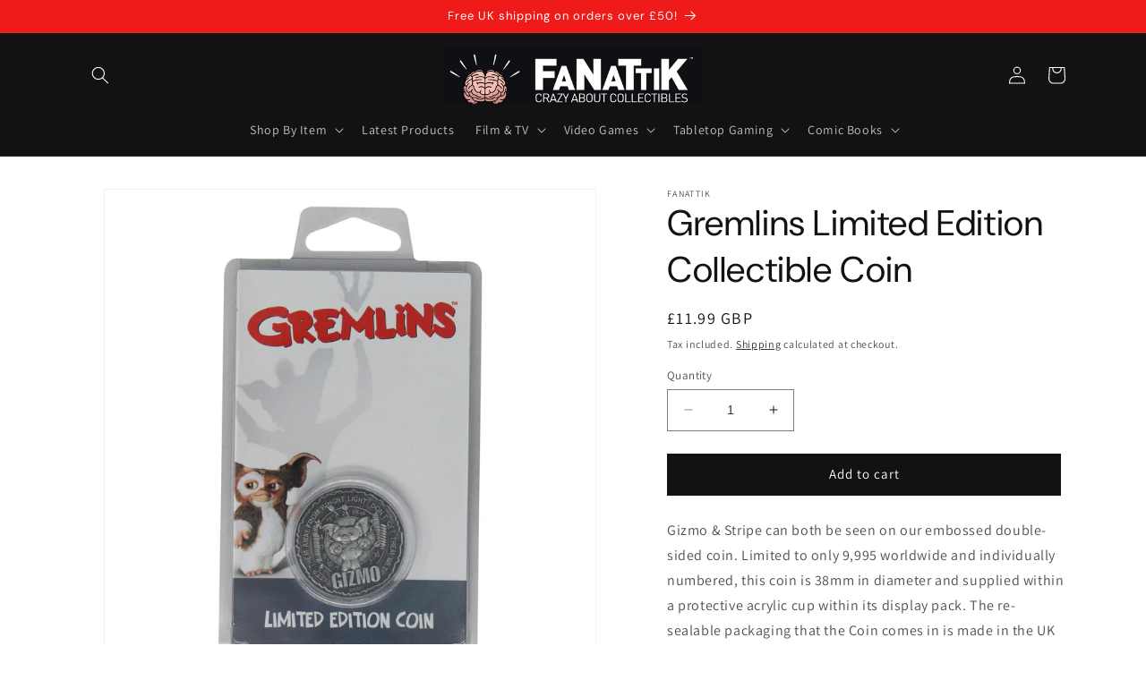

--- FILE ---
content_type: text/html; charset=utf-8
request_url: https://www.wearefanattik.com/products/gremlins-limited-edition-collectible-coin
body_size: 43795
content:
<!doctype html>
<html class="no-js" lang="en">
  <head>
    <meta charset="utf-8">
    <meta http-equiv="X-UA-Compatible" content="IE=edge">
    <meta name="viewport" content="width=device-width,initial-scale=1">
    <meta name="theme-color" content="">
    <link rel="canonical" href="https://www.wearefanattik.com/products/gremlins-limited-edition-collectible-coin">
    <link rel="preconnect" href="https://cdn.shopify.com" crossorigin><link rel="icon" type="image/png" href="//www.wearefanattik.com/cdn/shop/files/Fanattik-Final-Logofor_websitetrans.png?crop=center&height=32&v=1695642454&width=32"><link rel="preconnect" href="https://fonts.shopifycdn.com" crossorigin><title>
      Gremlins Limited Edition Collectible Coin
 &ndash; Fanattik</title>
 
    
      <meta name="description" content="Gizmo &amp;amp; Stripe can both be seen on our embossed double-sided coin. Limited to only 9,995 worldwide and individually numbered, this coin is 38mm in diameter and supplied within a protective acrylic cup within its display pack. The re-sealable packaging that the Coin comes in is made in the UK from recycled material ">
    

    

<meta property="og:site_name" content="Fanattik">
<meta property="og:url" content="https://www.wearefanattik.com/products/gremlins-limited-edition-collectible-coin">
<meta property="og:title" content="Gremlins Limited Edition Collectible Coin">
<meta property="og:type" content="product">
<meta property="og:description" content="Gizmo &amp;amp; Stripe can both be seen on our embossed double-sided coin. Limited to only 9,995 worldwide and individually numbered, this coin is 38mm in diameter and supplied within a protective acrylic cup within its display pack. The re-sealable packaging that the Coin comes in is made in the UK from recycled material "><meta property="og:image" content="http://www.wearefanattik.com/cdn/shop/files/THG-GREM01-PACK-WHITE_c7b363c4-eead-4e83-afd4-515225b6333c.jpg?v=1686755705">
  <meta property="og:image:secure_url" content="https://www.wearefanattik.com/cdn/shop/files/THG-GREM01-PACK-WHITE_c7b363c4-eead-4e83-afd4-515225b6333c.jpg?v=1686755705">
  <meta property="og:image:width" content="1440">
  <meta property="og:image:height" content="1440"><meta property="og:price:amount" content="11.99">
  <meta property="og:price:currency" content="GBP"><meta name="twitter:site" content="@WeAreFanattik"><meta name="twitter:card" content="summary_large_image">
<meta name="twitter:title" content="Gremlins Limited Edition Collectible Coin">
<meta name="twitter:description" content="Gizmo &amp;amp; Stripe can both be seen on our embossed double-sided coin. Limited to only 9,995 worldwide and individually numbered, this coin is 38mm in diameter and supplied within a protective acrylic cup within its display pack. The re-sealable packaging that the Coin comes in is made in the UK from recycled material ">


    <script src="//www.wearefanattik.com/cdn/shop/t/1/assets/constants.js?v=165488195745554878101678984476" defer="defer"></script>
    <script src="//www.wearefanattik.com/cdn/shop/t/1/assets/pubsub.js?v=2921868252632587581678984487" defer="defer"></script>
    <script src="//www.wearefanattik.com/cdn/shop/t/1/assets/global.js?v=85297797553816670871678984480" defer="defer"></script>
    <script>window.performance && window.performance.mark && window.performance.mark('shopify.content_for_header.start');</script><meta name="facebook-domain-verification" content="4eqgqvxm309o1nhycrukbzkuedl1cx">
<meta name="google-site-verification" content="sNRejvA988ZjuDmCXGogUjfmYfl5QNh18K3J7Yq4ZAs">
<meta id="shopify-digital-wallet" name="shopify-digital-wallet" content="/73158820124/digital_wallets/dialog">
<meta name="shopify-checkout-api-token" content="4442249be7ba12ac8a1642a890bc4538">
<meta id="in-context-paypal-metadata" data-shop-id="73158820124" data-venmo-supported="false" data-environment="production" data-locale="en_US" data-paypal-v4="true" data-currency="GBP">
<link rel="alternate" type="application/json+oembed" href="https://www.wearefanattik.com/products/gremlins-limited-edition-collectible-coin.oembed">
<script async="async" src="/checkouts/internal/preloads.js?locale=en-GB"></script>
<link rel="preconnect" href="https://shop.app" crossorigin="anonymous">
<script async="async" src="https://shop.app/checkouts/internal/preloads.js?locale=en-GB&shop_id=73158820124" crossorigin="anonymous"></script>
<script id="apple-pay-shop-capabilities" type="application/json">{"shopId":73158820124,"countryCode":"GB","currencyCode":"GBP","merchantCapabilities":["supports3DS"],"merchantId":"gid:\/\/shopify\/Shop\/73158820124","merchantName":"Fanattik","requiredBillingContactFields":["postalAddress","email"],"requiredShippingContactFields":["postalAddress","email"],"shippingType":"shipping","supportedNetworks":["visa","maestro","masterCard","amex","discover","elo"],"total":{"type":"pending","label":"Fanattik","amount":"1.00"},"shopifyPaymentsEnabled":true,"supportsSubscriptions":true}</script>
<script id="shopify-features" type="application/json">{"accessToken":"4442249be7ba12ac8a1642a890bc4538","betas":["rich-media-storefront-analytics"],"domain":"www.wearefanattik.com","predictiveSearch":true,"shopId":73158820124,"locale":"en"}</script>
<script>var Shopify = Shopify || {};
Shopify.shop = "wearefanattik.myshopify.com";
Shopify.locale = "en";
Shopify.currency = {"active":"GBP","rate":"1.0"};
Shopify.country = "GB";
Shopify.theme = {"name":"Dawn","id":145304912156,"schema_name":"Dawn","schema_version":"8.0.1","theme_store_id":887,"role":"main"};
Shopify.theme.handle = "null";
Shopify.theme.style = {"id":null,"handle":null};
Shopify.cdnHost = "www.wearefanattik.com/cdn";
Shopify.routes = Shopify.routes || {};
Shopify.routes.root = "/";</script>
<script type="module">!function(o){(o.Shopify=o.Shopify||{}).modules=!0}(window);</script>
<script>!function(o){function n(){var o=[];function n(){o.push(Array.prototype.slice.apply(arguments))}return n.q=o,n}var t=o.Shopify=o.Shopify||{};t.loadFeatures=n(),t.autoloadFeatures=n()}(window);</script>
<script>
  window.ShopifyPay = window.ShopifyPay || {};
  window.ShopifyPay.apiHost = "shop.app\/pay";
  window.ShopifyPay.redirectState = null;
</script>
<script id="shop-js-analytics" type="application/json">{"pageType":"product"}</script>
<script defer="defer" async type="module" src="//www.wearefanattik.com/cdn/shopifycloud/shop-js/modules/v2/client.init-shop-cart-sync_C5BV16lS.en.esm.js"></script>
<script defer="defer" async type="module" src="//www.wearefanattik.com/cdn/shopifycloud/shop-js/modules/v2/chunk.common_CygWptCX.esm.js"></script>
<script type="module">
  await import("//www.wearefanattik.com/cdn/shopifycloud/shop-js/modules/v2/client.init-shop-cart-sync_C5BV16lS.en.esm.js");
await import("//www.wearefanattik.com/cdn/shopifycloud/shop-js/modules/v2/chunk.common_CygWptCX.esm.js");

  window.Shopify.SignInWithShop?.initShopCartSync?.({"fedCMEnabled":true,"windoidEnabled":true});

</script>
<script>
  window.Shopify = window.Shopify || {};
  if (!window.Shopify.featureAssets) window.Shopify.featureAssets = {};
  window.Shopify.featureAssets['shop-js'] = {"shop-cart-sync":["modules/v2/client.shop-cart-sync_ZFArdW7E.en.esm.js","modules/v2/chunk.common_CygWptCX.esm.js"],"init-fed-cm":["modules/v2/client.init-fed-cm_CmiC4vf6.en.esm.js","modules/v2/chunk.common_CygWptCX.esm.js"],"shop-button":["modules/v2/client.shop-button_tlx5R9nI.en.esm.js","modules/v2/chunk.common_CygWptCX.esm.js"],"shop-cash-offers":["modules/v2/client.shop-cash-offers_DOA2yAJr.en.esm.js","modules/v2/chunk.common_CygWptCX.esm.js","modules/v2/chunk.modal_D71HUcav.esm.js"],"init-windoid":["modules/v2/client.init-windoid_sURxWdc1.en.esm.js","modules/v2/chunk.common_CygWptCX.esm.js"],"shop-toast-manager":["modules/v2/client.shop-toast-manager_ClPi3nE9.en.esm.js","modules/v2/chunk.common_CygWptCX.esm.js"],"init-shop-email-lookup-coordinator":["modules/v2/client.init-shop-email-lookup-coordinator_B8hsDcYM.en.esm.js","modules/v2/chunk.common_CygWptCX.esm.js"],"init-shop-cart-sync":["modules/v2/client.init-shop-cart-sync_C5BV16lS.en.esm.js","modules/v2/chunk.common_CygWptCX.esm.js"],"avatar":["modules/v2/client.avatar_BTnouDA3.en.esm.js"],"pay-button":["modules/v2/client.pay-button_FdsNuTd3.en.esm.js","modules/v2/chunk.common_CygWptCX.esm.js"],"init-customer-accounts":["modules/v2/client.init-customer-accounts_DxDtT_ad.en.esm.js","modules/v2/client.shop-login-button_C5VAVYt1.en.esm.js","modules/v2/chunk.common_CygWptCX.esm.js","modules/v2/chunk.modal_D71HUcav.esm.js"],"init-shop-for-new-customer-accounts":["modules/v2/client.init-shop-for-new-customer-accounts_ChsxoAhi.en.esm.js","modules/v2/client.shop-login-button_C5VAVYt1.en.esm.js","modules/v2/chunk.common_CygWptCX.esm.js","modules/v2/chunk.modal_D71HUcav.esm.js"],"shop-login-button":["modules/v2/client.shop-login-button_C5VAVYt1.en.esm.js","modules/v2/chunk.common_CygWptCX.esm.js","modules/v2/chunk.modal_D71HUcav.esm.js"],"init-customer-accounts-sign-up":["modules/v2/client.init-customer-accounts-sign-up_CPSyQ0Tj.en.esm.js","modules/v2/client.shop-login-button_C5VAVYt1.en.esm.js","modules/v2/chunk.common_CygWptCX.esm.js","modules/v2/chunk.modal_D71HUcav.esm.js"],"shop-follow-button":["modules/v2/client.shop-follow-button_Cva4Ekp9.en.esm.js","modules/v2/chunk.common_CygWptCX.esm.js","modules/v2/chunk.modal_D71HUcav.esm.js"],"checkout-modal":["modules/v2/client.checkout-modal_BPM8l0SH.en.esm.js","modules/v2/chunk.common_CygWptCX.esm.js","modules/v2/chunk.modal_D71HUcav.esm.js"],"lead-capture":["modules/v2/client.lead-capture_Bi8yE_yS.en.esm.js","modules/v2/chunk.common_CygWptCX.esm.js","modules/v2/chunk.modal_D71HUcav.esm.js"],"shop-login":["modules/v2/client.shop-login_D6lNrXab.en.esm.js","modules/v2/chunk.common_CygWptCX.esm.js","modules/v2/chunk.modal_D71HUcav.esm.js"],"payment-terms":["modules/v2/client.payment-terms_CZxnsJam.en.esm.js","modules/v2/chunk.common_CygWptCX.esm.js","modules/v2/chunk.modal_D71HUcav.esm.js"]};
</script>
<script>(function() {
  var isLoaded = false;
  function asyncLoad() {
    if (isLoaded) return;
    isLoaded = true;
    var urls = ["https:\/\/storage.nfcube.com\/instafeed-0b269ec617c9170b523acc263fa9cf55.js?shop=wearefanattik.myshopify.com"];
    for (var i = 0; i < urls.length; i++) {
      var s = document.createElement('script');
      s.type = 'text/javascript';
      s.async = true;
      s.src = urls[i];
      var x = document.getElementsByTagName('script')[0];
      x.parentNode.insertBefore(s, x);
    }
  };
  if(window.attachEvent) {
    window.attachEvent('onload', asyncLoad);
  } else {
    window.addEventListener('load', asyncLoad, false);
  }
})();</script>
<script id="__st">var __st={"a":73158820124,"offset":0,"reqid":"4fe8aa2b-5b00-42bd-8888-1178d5f7cb65-1768785436","pageurl":"www.wearefanattik.com\/products\/gremlins-limited-edition-collectible-coin","u":"76e1ed53c8d4","p":"product","rtyp":"product","rid":8280524292380};</script>
<script>window.ShopifyPaypalV4VisibilityTracking = true;</script>
<script id="captcha-bootstrap">!function(){'use strict';const t='contact',e='account',n='new_comment',o=[[t,t],['blogs',n],['comments',n],[t,'customer']],c=[[e,'customer_login'],[e,'guest_login'],[e,'recover_customer_password'],[e,'create_customer']],r=t=>t.map((([t,e])=>`form[action*='/${t}']:not([data-nocaptcha='true']) input[name='form_type'][value='${e}']`)).join(','),a=t=>()=>t?[...document.querySelectorAll(t)].map((t=>t.form)):[];function s(){const t=[...o],e=r(t);return a(e)}const i='password',u='form_key',d=['recaptcha-v3-token','g-recaptcha-response','h-captcha-response',i],f=()=>{try{return window.sessionStorage}catch{return}},m='__shopify_v',_=t=>t.elements[u];function p(t,e,n=!1){try{const o=window.sessionStorage,c=JSON.parse(o.getItem(e)),{data:r}=function(t){const{data:e,action:n}=t;return t[m]||n?{data:e,action:n}:{data:t,action:n}}(c);for(const[e,n]of Object.entries(r))t.elements[e]&&(t.elements[e].value=n);n&&o.removeItem(e)}catch(o){console.error('form repopulation failed',{error:o})}}const l='form_type',E='cptcha';function T(t){t.dataset[E]=!0}const w=window,h=w.document,L='Shopify',v='ce_forms',y='captcha';let A=!1;((t,e)=>{const n=(g='f06e6c50-85a8-45c8-87d0-21a2b65856fe',I='https://cdn.shopify.com/shopifycloud/storefront-forms-hcaptcha/ce_storefront_forms_captcha_hcaptcha.v1.5.2.iife.js',D={infoText:'Protected by hCaptcha',privacyText:'Privacy',termsText:'Terms'},(t,e,n)=>{const o=w[L][v],c=o.bindForm;if(c)return c(t,g,e,D).then(n);var r;o.q.push([[t,g,e,D],n]),r=I,A||(h.body.append(Object.assign(h.createElement('script'),{id:'captcha-provider',async:!0,src:r})),A=!0)});var g,I,D;w[L]=w[L]||{},w[L][v]=w[L][v]||{},w[L][v].q=[],w[L][y]=w[L][y]||{},w[L][y].protect=function(t,e){n(t,void 0,e),T(t)},Object.freeze(w[L][y]),function(t,e,n,w,h,L){const[v,y,A,g]=function(t,e,n){const i=e?o:[],u=t?c:[],d=[...i,...u],f=r(d),m=r(i),_=r(d.filter((([t,e])=>n.includes(e))));return[a(f),a(m),a(_),s()]}(w,h,L),I=t=>{const e=t.target;return e instanceof HTMLFormElement?e:e&&e.form},D=t=>v().includes(t);t.addEventListener('submit',(t=>{const e=I(t);if(!e)return;const n=D(e)&&!e.dataset.hcaptchaBound&&!e.dataset.recaptchaBound,o=_(e),c=g().includes(e)&&(!o||!o.value);(n||c)&&t.preventDefault(),c&&!n&&(function(t){try{if(!f())return;!function(t){const e=f();if(!e)return;const n=_(t);if(!n)return;const o=n.value;o&&e.removeItem(o)}(t);const e=Array.from(Array(32),(()=>Math.random().toString(36)[2])).join('');!function(t,e){_(t)||t.append(Object.assign(document.createElement('input'),{type:'hidden',name:u})),t.elements[u].value=e}(t,e),function(t,e){const n=f();if(!n)return;const o=[...t.querySelectorAll(`input[type='${i}']`)].map((({name:t})=>t)),c=[...d,...o],r={};for(const[a,s]of new FormData(t).entries())c.includes(a)||(r[a]=s);n.setItem(e,JSON.stringify({[m]:1,action:t.action,data:r}))}(t,e)}catch(e){console.error('failed to persist form',e)}}(e),e.submit())}));const S=(t,e)=>{t&&!t.dataset[E]&&(n(t,e.some((e=>e===t))),T(t))};for(const o of['focusin','change'])t.addEventListener(o,(t=>{const e=I(t);D(e)&&S(e,y())}));const B=e.get('form_key'),M=e.get(l),P=B&&M;t.addEventListener('DOMContentLoaded',(()=>{const t=y();if(P)for(const e of t)e.elements[l].value===M&&p(e,B);[...new Set([...A(),...v().filter((t=>'true'===t.dataset.shopifyCaptcha))])].forEach((e=>S(e,t)))}))}(h,new URLSearchParams(w.location.search),n,t,e,['guest_login'])})(!0,!0)}();</script>
<script integrity="sha256-4kQ18oKyAcykRKYeNunJcIwy7WH5gtpwJnB7kiuLZ1E=" data-source-attribution="shopify.loadfeatures" defer="defer" src="//www.wearefanattik.com/cdn/shopifycloud/storefront/assets/storefront/load_feature-a0a9edcb.js" crossorigin="anonymous"></script>
<script crossorigin="anonymous" defer="defer" src="//www.wearefanattik.com/cdn/shopifycloud/storefront/assets/shopify_pay/storefront-65b4c6d7.js?v=20250812"></script>
<script data-source-attribution="shopify.dynamic_checkout.dynamic.init">var Shopify=Shopify||{};Shopify.PaymentButton=Shopify.PaymentButton||{isStorefrontPortableWallets:!0,init:function(){window.Shopify.PaymentButton.init=function(){};var t=document.createElement("script");t.src="https://www.wearefanattik.com/cdn/shopifycloud/portable-wallets/latest/portable-wallets.en.js",t.type="module",document.head.appendChild(t)}};
</script>
<script data-source-attribution="shopify.dynamic_checkout.buyer_consent">
  function portableWalletsHideBuyerConsent(e){var t=document.getElementById("shopify-buyer-consent"),n=document.getElementById("shopify-subscription-policy-button");t&&n&&(t.classList.add("hidden"),t.setAttribute("aria-hidden","true"),n.removeEventListener("click",e))}function portableWalletsShowBuyerConsent(e){var t=document.getElementById("shopify-buyer-consent"),n=document.getElementById("shopify-subscription-policy-button");t&&n&&(t.classList.remove("hidden"),t.removeAttribute("aria-hidden"),n.addEventListener("click",e))}window.Shopify?.PaymentButton&&(window.Shopify.PaymentButton.hideBuyerConsent=portableWalletsHideBuyerConsent,window.Shopify.PaymentButton.showBuyerConsent=portableWalletsShowBuyerConsent);
</script>
<script data-source-attribution="shopify.dynamic_checkout.cart.bootstrap">document.addEventListener("DOMContentLoaded",(function(){function t(){return document.querySelector("shopify-accelerated-checkout-cart, shopify-accelerated-checkout")}if(t())Shopify.PaymentButton.init();else{new MutationObserver((function(e,n){t()&&(Shopify.PaymentButton.init(),n.disconnect())})).observe(document.body,{childList:!0,subtree:!0})}}));
</script>
<script id='scb4127' type='text/javascript' async='' src='https://www.wearefanattik.com/cdn/shopifycloud/privacy-banner/storefront-banner.js'></script><link id="shopify-accelerated-checkout-styles" rel="stylesheet" media="screen" href="https://www.wearefanattik.com/cdn/shopifycloud/portable-wallets/latest/accelerated-checkout-backwards-compat.css" crossorigin="anonymous">
<style id="shopify-accelerated-checkout-cart">
        #shopify-buyer-consent {
  margin-top: 1em;
  display: inline-block;
  width: 100%;
}

#shopify-buyer-consent.hidden {
  display: none;
}

#shopify-subscription-policy-button {
  background: none;
  border: none;
  padding: 0;
  text-decoration: underline;
  font-size: inherit;
  cursor: pointer;
}

#shopify-subscription-policy-button::before {
  box-shadow: none;
}

      </style>
<script id="sections-script" data-sections="header,footer" defer="defer" src="//www.wearefanattik.com/cdn/shop/t/1/compiled_assets/scripts.js?v=5088"></script>
<script>window.performance && window.performance.mark && window.performance.mark('shopify.content_for_header.end');</script>


    <style data-shopify>
      @font-face {
  font-family: Assistant;
  font-weight: 400;
  font-style: normal;
  font-display: swap;
  src: url("//www.wearefanattik.com/cdn/fonts/assistant/assistant_n4.9120912a469cad1cc292572851508ca49d12e768.woff2") format("woff2"),
       url("//www.wearefanattik.com/cdn/fonts/assistant/assistant_n4.6e9875ce64e0fefcd3f4446b7ec9036b3ddd2985.woff") format("woff");
}

      @font-face {
  font-family: Assistant;
  font-weight: 700;
  font-style: normal;
  font-display: swap;
  src: url("//www.wearefanattik.com/cdn/fonts/assistant/assistant_n7.bf44452348ec8b8efa3aa3068825305886b1c83c.woff2") format("woff2"),
       url("//www.wearefanattik.com/cdn/fonts/assistant/assistant_n7.0c887fee83f6b3bda822f1150b912c72da0f7b64.woff") format("woff");
}

      
      
      @font-face {
  font-family: "DM Sans";
  font-weight: 400;
  font-style: normal;
  font-display: swap;
  src: url("//www.wearefanattik.com/cdn/fonts/dm_sans/dmsans_n4.ec80bd4dd7e1a334c969c265873491ae56018d72.woff2") format("woff2"),
       url("//www.wearefanattik.com/cdn/fonts/dm_sans/dmsans_n4.87bdd914d8a61247b911147ae68e754d695c58a6.woff") format("woff");
}


      :root {
        --font-body-family: Assistant, sans-serif;
        --font-body-style: normal;
        --font-body-weight: 400;
        --font-body-weight-bold: 700;

        --font-heading-family: "DM Sans", sans-serif;
        --font-heading-style: normal;
        --font-heading-weight: 400;

        --font-body-scale: 1.0;
        --font-heading-scale: 1.0;

        --color-base-text: 18, 18, 18;
        --color-shadow: 18, 18, 18;
        --color-base-background-1: 255, 255, 255;
        --color-base-background-2: 243, 243, 243;
        --color-base-solid-button-labels: 255, 255, 255;
        --color-base-outline-button-labels: 18, 18, 18;
        --color-base-accent-1: 18, 18, 18;
        --color-base-accent-2: 239, 26, 26;
        --payment-terms-background-color: #ffffff;

        --gradient-base-background-1: #ffffff;
        --gradient-base-background-2: #f3f3f3;
        --gradient-base-accent-1: #121212;
        --gradient-base-accent-2: #ef1a1a;

        --media-padding: px;
        --media-border-opacity: 0.05;
        --media-border-width: 1px;
        --media-radius: 0px;
        --media-shadow-opacity: 0.0;
        --media-shadow-horizontal-offset: 0px;
        --media-shadow-vertical-offset: 4px;
        --media-shadow-blur-radius: 5px;
        --media-shadow-visible: 0;

        --page-width: 120rem;
        --page-width-margin: 0rem;

        --product-card-image-padding: 0.0rem;
        --product-card-corner-radius: 0.0rem;
        --product-card-text-alignment: center;
        --product-card-border-width: 0.0rem;
        --product-card-border-opacity: 0.1;
        --product-card-shadow-opacity: 0.0;
        --product-card-shadow-visible: 0;
        --product-card-shadow-horizontal-offset: 0.0rem;
        --product-card-shadow-vertical-offset: 0.4rem;
        --product-card-shadow-blur-radius: 0.5rem;

        --collection-card-image-padding: 0.0rem;
        --collection-card-corner-radius: 0.0rem;
        --collection-card-text-alignment: left;
        --collection-card-border-width: 0.0rem;
        --collection-card-border-opacity: 0.1;
        --collection-card-shadow-opacity: 0.0;
        --collection-card-shadow-visible: 0;
        --collection-card-shadow-horizontal-offset: 0.0rem;
        --collection-card-shadow-vertical-offset: 0.4rem;
        --collection-card-shadow-blur-radius: 0.5rem;

        --blog-card-image-padding: 0.0rem;
        --blog-card-corner-radius: 0.0rem;
        --blog-card-text-alignment: left;
        --blog-card-border-width: 0.0rem;
        --blog-card-border-opacity: 0.1;
        --blog-card-shadow-opacity: 0.0;
        --blog-card-shadow-visible: 0;
        --blog-card-shadow-horizontal-offset: 0.0rem;
        --blog-card-shadow-vertical-offset: 0.4rem;
        --blog-card-shadow-blur-radius: 0.5rem;

        --badge-corner-radius: 4.0rem;

        --popup-border-width: 1px;
        --popup-border-opacity: 0.1;
        --popup-corner-radius: 0px;
        --popup-shadow-opacity: 0.0;
        --popup-shadow-horizontal-offset: 0px;
        --popup-shadow-vertical-offset: 4px;
        --popup-shadow-blur-radius: 5px;

        --drawer-border-width: 1px;
        --drawer-border-opacity: 0.1;
        --drawer-shadow-opacity: 0.0;
        --drawer-shadow-horizontal-offset: 0px;
        --drawer-shadow-vertical-offset: 4px;
        --drawer-shadow-blur-radius: 5px;

        --spacing-sections-desktop: 0px;
        --spacing-sections-mobile: 0px;

        --grid-desktop-vertical-spacing: 8px;
        --grid-desktop-horizontal-spacing: 8px;
        --grid-mobile-vertical-spacing: 4px;
        --grid-mobile-horizontal-spacing: 4px;

        --text-boxes-border-opacity: 0.1;
        --text-boxes-border-width: 0px;
        --text-boxes-radius: 0px;
        --text-boxes-shadow-opacity: 0.0;
        --text-boxes-shadow-visible: 0;
        --text-boxes-shadow-horizontal-offset: 0px;
        --text-boxes-shadow-vertical-offset: 4px;
        --text-boxes-shadow-blur-radius: 5px;

        --buttons-radius: 0px;
        --buttons-radius-outset: 0px;
        --buttons-border-width: 1px;
        --buttons-border-opacity: 1.0;
        --buttons-shadow-opacity: 0.0;
        --buttons-shadow-visible: 0;
        --buttons-shadow-horizontal-offset: 0px;
        --buttons-shadow-vertical-offset: 4px;
        --buttons-shadow-blur-radius: 5px;
        --buttons-border-offset: 0px;

        --inputs-radius: 0px;
        --inputs-border-width: 1px;
        --inputs-border-opacity: 0.55;
        --inputs-shadow-opacity: 0.0;
        --inputs-shadow-horizontal-offset: 0px;
        --inputs-margin-offset: 0px;
        --inputs-shadow-vertical-offset: 4px;
        --inputs-shadow-blur-radius: 5px;
        --inputs-radius-outset: 0px;

        --variant-pills-radius: 40px;
        --variant-pills-border-width: 1px;
        --variant-pills-border-opacity: 0.55;
        --variant-pills-shadow-opacity: 0.0;
        --variant-pills-shadow-horizontal-offset: 0px;
        --variant-pills-shadow-vertical-offset: 4px;
        --variant-pills-shadow-blur-radius: 5px;
      }

      *,
      *::before,
      *::after {
        box-sizing: inherit;
      }

      html {
        box-sizing: border-box;
        font-size: calc(var(--font-body-scale) * 62.5%);
        height: 100%;
      }

      body {
        display: grid;
        grid-template-rows: auto auto 1fr auto;
        grid-template-columns: 100%;
        min-height: 100%;
        margin: 0;
        font-size: 1.5rem;
        letter-spacing: 0.06rem;
        line-height: calc(1 + 0.8 / var(--font-body-scale));
        font-family: var(--font-body-family);
        font-style: var(--font-body-style);
        font-weight: var(--font-body-weight);
      }

      @media screen and (min-width: 750px) {
        body {
          font-size: 1.6rem;
        }
      }
    </style>

    <link href="//www.wearefanattik.com/cdn/shop/t/1/assets/base.css?v=102994003586925292771742489466" rel="stylesheet" type="text/css" media="all" />
<link rel="preload" as="font" href="//www.wearefanattik.com/cdn/fonts/assistant/assistant_n4.9120912a469cad1cc292572851508ca49d12e768.woff2" type="font/woff2" crossorigin><link rel="preload" as="font" href="//www.wearefanattik.com/cdn/fonts/dm_sans/dmsans_n4.ec80bd4dd7e1a334c969c265873491ae56018d72.woff2" type="font/woff2" crossorigin><link rel="stylesheet" href="//www.wearefanattik.com/cdn/shop/t/1/assets/component-predictive-search.css?v=85913294783299393391678984471" media="print" onload="this.media='all'"><script>document.documentElement.className = document.documentElement.className.replace('no-js', 'js');
    if (Shopify.designMode) {
      document.documentElement.classList.add('shopify-design-mode');
    }
    </script>
    <!-- Hotjar Tracking Code for https://www.wearefanattik.com -->
<script>
    (function(h,o,t,j,a,r){
        h.hj=h.hj||function(){(h.hj.q=h.hj.q||[]).push(arguments)};
        h._hjSettings={hjid:5166041,hjsv:6};
        a=o.getElementsByTagName('head')[0];
        r=o.createElement('script');r.async=1;
        r.src=t+h._hjSettings.hjid+j+h._hjSettings.hjsv;
        a.appendChild(r);
    })(window,document,'https://static.hotjar.com/c/hotjar-','.js?sv=');
</script>
  <!-- BEGIN app block: shopify://apps/dc-order-limits/blocks/preorder-app-embed/31798c03-8451-4b34-b6bd-53a41ce1a967 --><script id="dash-preorder-data">
  window.DashPreorders = {
    productVariants: {
      <!-- BEGIN app snippet: product-preorder-json -->
  
  45178124042524 : {
    id: 45178124042524,
    title: 'Default Title',
    inventoryQuantity: 22,
    inventoryPolicy: 'deny',
    sellingPlans: [],
    
      preorderActive: false,
      shippingDate: null,
      shippingDateFormatted: null,
      preorderLimit: null,
      preorderType: null
    
  },

<!-- END app snippet -->
    },
    settings: {
      buttonText: 'Pre-order',
      buttonTextNow: 'Pre-order now',
      buttonTextEnded: 'Sold Out',
      buttonTextBuyWith: 'Pre-order with',
      shippingPolicyText: 'Expected to ship by {ship_date}',
      shippingDateFormat: '%B %e, %Y',
      shippingPolicyColour: '#333333',
      lineItemPropProductTypeKey: 'Product type',
      lineItemPropProductTypeValue: 'Preorder',
      lineItemPropShipByText: 'Ships by',
      productFormSelector: 'form[action*=\'cart/Add\' i]'
    }
  };
</script>


<!-- END app block --><script src="https://cdn.shopify.com/extensions/019baeaa-f812-7816-be54-1b85ea132aff/dash-checkout-57/assets/preorder.min.js" type="text/javascript" defer="defer"></script>
<script src="https://cdn.shopify.com/extensions/cfc76123-b24f-4e9a-a1dc-585518796af7/forms-2294/assets/shopify-forms-loader.js" type="text/javascript" defer="defer"></script>
<link href="https://monorail-edge.shopifysvc.com" rel="dns-prefetch">
<script>(function(){if ("sendBeacon" in navigator && "performance" in window) {try {var session_token_from_headers = performance.getEntriesByType('navigation')[0].serverTiming.find(x => x.name == '_s').description;} catch {var session_token_from_headers = undefined;}var session_cookie_matches = document.cookie.match(/_shopify_s=([^;]*)/);var session_token_from_cookie = session_cookie_matches && session_cookie_matches.length === 2 ? session_cookie_matches[1] : "";var session_token = session_token_from_headers || session_token_from_cookie || "";function handle_abandonment_event(e) {var entries = performance.getEntries().filter(function(entry) {return /monorail-edge.shopifysvc.com/.test(entry.name);});if (!window.abandonment_tracked && entries.length === 0) {window.abandonment_tracked = true;var currentMs = Date.now();var navigation_start = performance.timing.navigationStart;var payload = {shop_id: 73158820124,url: window.location.href,navigation_start,duration: currentMs - navigation_start,session_token,page_type: "product"};window.navigator.sendBeacon("https://monorail-edge.shopifysvc.com/v1/produce", JSON.stringify({schema_id: "online_store_buyer_site_abandonment/1.1",payload: payload,metadata: {event_created_at_ms: currentMs,event_sent_at_ms: currentMs}}));}}window.addEventListener('pagehide', handle_abandonment_event);}}());</script>
<script id="web-pixels-manager-setup">(function e(e,d,r,n,o){if(void 0===o&&(o={}),!Boolean(null===(a=null===(i=window.Shopify)||void 0===i?void 0:i.analytics)||void 0===a?void 0:a.replayQueue)){var i,a;window.Shopify=window.Shopify||{};var t=window.Shopify;t.analytics=t.analytics||{};var s=t.analytics;s.replayQueue=[],s.publish=function(e,d,r){return s.replayQueue.push([e,d,r]),!0};try{self.performance.mark("wpm:start")}catch(e){}var l=function(){var e={modern:/Edge?\/(1{2}[4-9]|1[2-9]\d|[2-9]\d{2}|\d{4,})\.\d+(\.\d+|)|Firefox\/(1{2}[4-9]|1[2-9]\d|[2-9]\d{2}|\d{4,})\.\d+(\.\d+|)|Chrom(ium|e)\/(9{2}|\d{3,})\.\d+(\.\d+|)|(Maci|X1{2}).+ Version\/(15\.\d+|(1[6-9]|[2-9]\d|\d{3,})\.\d+)([,.]\d+|)( \(\w+\)|)( Mobile\/\w+|) Safari\/|Chrome.+OPR\/(9{2}|\d{3,})\.\d+\.\d+|(CPU[ +]OS|iPhone[ +]OS|CPU[ +]iPhone|CPU IPhone OS|CPU iPad OS)[ +]+(15[._]\d+|(1[6-9]|[2-9]\d|\d{3,})[._]\d+)([._]\d+|)|Android:?[ /-](13[3-9]|1[4-9]\d|[2-9]\d{2}|\d{4,})(\.\d+|)(\.\d+|)|Android.+Firefox\/(13[5-9]|1[4-9]\d|[2-9]\d{2}|\d{4,})\.\d+(\.\d+|)|Android.+Chrom(ium|e)\/(13[3-9]|1[4-9]\d|[2-9]\d{2}|\d{4,})\.\d+(\.\d+|)|SamsungBrowser\/([2-9]\d|\d{3,})\.\d+/,legacy:/Edge?\/(1[6-9]|[2-9]\d|\d{3,})\.\d+(\.\d+|)|Firefox\/(5[4-9]|[6-9]\d|\d{3,})\.\d+(\.\d+|)|Chrom(ium|e)\/(5[1-9]|[6-9]\d|\d{3,})\.\d+(\.\d+|)([\d.]+$|.*Safari\/(?![\d.]+ Edge\/[\d.]+$))|(Maci|X1{2}).+ Version\/(10\.\d+|(1[1-9]|[2-9]\d|\d{3,})\.\d+)([,.]\d+|)( \(\w+\)|)( Mobile\/\w+|) Safari\/|Chrome.+OPR\/(3[89]|[4-9]\d|\d{3,})\.\d+\.\d+|(CPU[ +]OS|iPhone[ +]OS|CPU[ +]iPhone|CPU IPhone OS|CPU iPad OS)[ +]+(10[._]\d+|(1[1-9]|[2-9]\d|\d{3,})[._]\d+)([._]\d+|)|Android:?[ /-](13[3-9]|1[4-9]\d|[2-9]\d{2}|\d{4,})(\.\d+|)(\.\d+|)|Mobile Safari.+OPR\/([89]\d|\d{3,})\.\d+\.\d+|Android.+Firefox\/(13[5-9]|1[4-9]\d|[2-9]\d{2}|\d{4,})\.\d+(\.\d+|)|Android.+Chrom(ium|e)\/(13[3-9]|1[4-9]\d|[2-9]\d{2}|\d{4,})\.\d+(\.\d+|)|Android.+(UC? ?Browser|UCWEB|U3)[ /]?(15\.([5-9]|\d{2,})|(1[6-9]|[2-9]\d|\d{3,})\.\d+)\.\d+|SamsungBrowser\/(5\.\d+|([6-9]|\d{2,})\.\d+)|Android.+MQ{2}Browser\/(14(\.(9|\d{2,})|)|(1[5-9]|[2-9]\d|\d{3,})(\.\d+|))(\.\d+|)|K[Aa][Ii]OS\/(3\.\d+|([4-9]|\d{2,})\.\d+)(\.\d+|)/},d=e.modern,r=e.legacy,n=navigator.userAgent;return n.match(d)?"modern":n.match(r)?"legacy":"unknown"}(),u="modern"===l?"modern":"legacy",c=(null!=n?n:{modern:"",legacy:""})[u],f=function(e){return[e.baseUrl,"/wpm","/b",e.hashVersion,"modern"===e.buildTarget?"m":"l",".js"].join("")}({baseUrl:d,hashVersion:r,buildTarget:u}),m=function(e){var d=e.version,r=e.bundleTarget,n=e.surface,o=e.pageUrl,i=e.monorailEndpoint;return{emit:function(e){var a=e.status,t=e.errorMsg,s=(new Date).getTime(),l=JSON.stringify({metadata:{event_sent_at_ms:s},events:[{schema_id:"web_pixels_manager_load/3.1",payload:{version:d,bundle_target:r,page_url:o,status:a,surface:n,error_msg:t},metadata:{event_created_at_ms:s}}]});if(!i)return console&&console.warn&&console.warn("[Web Pixels Manager] No Monorail endpoint provided, skipping logging."),!1;try{return self.navigator.sendBeacon.bind(self.navigator)(i,l)}catch(e){}var u=new XMLHttpRequest;try{return u.open("POST",i,!0),u.setRequestHeader("Content-Type","text/plain"),u.send(l),!0}catch(e){return console&&console.warn&&console.warn("[Web Pixels Manager] Got an unhandled error while logging to Monorail."),!1}}}}({version:r,bundleTarget:l,surface:e.surface,pageUrl:self.location.href,monorailEndpoint:e.monorailEndpoint});try{o.browserTarget=l,function(e){var d=e.src,r=e.async,n=void 0===r||r,o=e.onload,i=e.onerror,a=e.sri,t=e.scriptDataAttributes,s=void 0===t?{}:t,l=document.createElement("script"),u=document.querySelector("head"),c=document.querySelector("body");if(l.async=n,l.src=d,a&&(l.integrity=a,l.crossOrigin="anonymous"),s)for(var f in s)if(Object.prototype.hasOwnProperty.call(s,f))try{l.dataset[f]=s[f]}catch(e){}if(o&&l.addEventListener("load",o),i&&l.addEventListener("error",i),u)u.appendChild(l);else{if(!c)throw new Error("Did not find a head or body element to append the script");c.appendChild(l)}}({src:f,async:!0,onload:function(){if(!function(){var e,d;return Boolean(null===(d=null===(e=window.Shopify)||void 0===e?void 0:e.analytics)||void 0===d?void 0:d.initialized)}()){var d=window.webPixelsManager.init(e)||void 0;if(d){var r=window.Shopify.analytics;r.replayQueue.forEach((function(e){var r=e[0],n=e[1],o=e[2];d.publishCustomEvent(r,n,o)})),r.replayQueue=[],r.publish=d.publishCustomEvent,r.visitor=d.visitor,r.initialized=!0}}},onerror:function(){return m.emit({status:"failed",errorMsg:"".concat(f," has failed to load")})},sri:function(e){var d=/^sha384-[A-Za-z0-9+/=]+$/;return"string"==typeof e&&d.test(e)}(c)?c:"",scriptDataAttributes:o}),m.emit({status:"loading"})}catch(e){m.emit({status:"failed",errorMsg:(null==e?void 0:e.message)||"Unknown error"})}}})({shopId: 73158820124,storefrontBaseUrl: "https://www.wearefanattik.com",extensionsBaseUrl: "https://extensions.shopifycdn.com/cdn/shopifycloud/web-pixels-manager",monorailEndpoint: "https://monorail-edge.shopifysvc.com/unstable/produce_batch",surface: "storefront-renderer",enabledBetaFlags: ["2dca8a86"],webPixelsConfigList: [{"id":"741802268","configuration":"{\"config\":\"{\\\"pixel_id\\\":\\\"G-79RNM0M9SP\\\",\\\"target_country\\\":\\\"GB\\\",\\\"gtag_events\\\":[{\\\"type\\\":\\\"search\\\",\\\"action_label\\\":[\\\"G-79RNM0M9SP\\\",\\\"AW-16466162294\\\/vmyMCNje2-IZEPbk1qs9\\\"]},{\\\"type\\\":\\\"begin_checkout\\\",\\\"action_label\\\":[\\\"G-79RNM0M9SP\\\",\\\"AW-16466162294\\\/nux0CN7e2-IZEPbk1qs9\\\"]},{\\\"type\\\":\\\"view_item\\\",\\\"action_label\\\":[\\\"G-79RNM0M9SP\\\",\\\"AW-16466162294\\\/8fLaCN3d2-IZEPbk1qs9\\\",\\\"MC-F9ZKEK54EV\\\"]},{\\\"type\\\":\\\"purchase\\\",\\\"action_label\\\":[\\\"G-79RNM0M9SP\\\",\\\"AW-16466162294\\\/IF1TCNfd2-IZEPbk1qs9\\\",\\\"MC-F9ZKEK54EV\\\"]},{\\\"type\\\":\\\"page_view\\\",\\\"action_label\\\":[\\\"G-79RNM0M9SP\\\",\\\"AW-16466162294\\\/bZ5GCNrd2-IZEPbk1qs9\\\",\\\"MC-F9ZKEK54EV\\\"]},{\\\"type\\\":\\\"add_payment_info\\\",\\\"action_label\\\":[\\\"G-79RNM0M9SP\\\",\\\"AW-16466162294\\\/sSrfCOHe2-IZEPbk1qs9\\\"]},{\\\"type\\\":\\\"add_to_cart\\\",\\\"action_label\\\":[\\\"G-79RNM0M9SP\\\",\\\"AW-16466162294\\\/lLxvCNve2-IZEPbk1qs9\\\"]}],\\\"enable_monitoring_mode\\\":false}\"}","eventPayloadVersion":"v1","runtimeContext":"OPEN","scriptVersion":"b2a88bafab3e21179ed38636efcd8a93","type":"APP","apiClientId":1780363,"privacyPurposes":[],"dataSharingAdjustments":{"protectedCustomerApprovalScopes":["read_customer_address","read_customer_email","read_customer_name","read_customer_personal_data","read_customer_phone"]}},{"id":"662405404","configuration":"{\"pixelCode\":\"CNBLTR3C77UAHVV84F50\"}","eventPayloadVersion":"v1","runtimeContext":"STRICT","scriptVersion":"22e92c2ad45662f435e4801458fb78cc","type":"APP","apiClientId":4383523,"privacyPurposes":["ANALYTICS","MARKETING","SALE_OF_DATA"],"dataSharingAdjustments":{"protectedCustomerApprovalScopes":["read_customer_address","read_customer_email","read_customer_name","read_customer_personal_data","read_customer_phone"]}},{"id":"366018844","configuration":"{\"pixel_id\":\"961983311622015\",\"pixel_type\":\"facebook_pixel\",\"metaapp_system_user_token\":\"-\"}","eventPayloadVersion":"v1","runtimeContext":"OPEN","scriptVersion":"ca16bc87fe92b6042fbaa3acc2fbdaa6","type":"APP","apiClientId":2329312,"privacyPurposes":["ANALYTICS","MARKETING","SALE_OF_DATA"],"dataSharingAdjustments":{"protectedCustomerApprovalScopes":["read_customer_address","read_customer_email","read_customer_name","read_customer_personal_data","read_customer_phone"]}},{"id":"164135196","configuration":"{\"tagID\":\"2613782165182\"}","eventPayloadVersion":"v1","runtimeContext":"STRICT","scriptVersion":"18031546ee651571ed29edbe71a3550b","type":"APP","apiClientId":3009811,"privacyPurposes":["ANALYTICS","MARKETING","SALE_OF_DATA"],"dataSharingAdjustments":{"protectedCustomerApprovalScopes":["read_customer_address","read_customer_email","read_customer_name","read_customer_personal_data","read_customer_phone"]}},{"id":"142115100","configuration":"{\"myshopifyDomain\":\"wearefanattik.myshopify.com\"}","eventPayloadVersion":"v1","runtimeContext":"STRICT","scriptVersion":"23b97d18e2aa74363140dc29c9284e87","type":"APP","apiClientId":2775569,"privacyPurposes":["ANALYTICS","MARKETING","SALE_OF_DATA"],"dataSharingAdjustments":{"protectedCustomerApprovalScopes":["read_customer_address","read_customer_email","read_customer_name","read_customer_phone","read_customer_personal_data"]}},{"id":"shopify-app-pixel","configuration":"{}","eventPayloadVersion":"v1","runtimeContext":"STRICT","scriptVersion":"0450","apiClientId":"shopify-pixel","type":"APP","privacyPurposes":["ANALYTICS","MARKETING"]},{"id":"shopify-custom-pixel","eventPayloadVersion":"v1","runtimeContext":"LAX","scriptVersion":"0450","apiClientId":"shopify-pixel","type":"CUSTOM","privacyPurposes":["ANALYTICS","MARKETING"]}],isMerchantRequest: false,initData: {"shop":{"name":"Fanattik","paymentSettings":{"currencyCode":"GBP"},"myshopifyDomain":"wearefanattik.myshopify.com","countryCode":"GB","storefrontUrl":"https:\/\/www.wearefanattik.com"},"customer":null,"cart":null,"checkout":null,"productVariants":[{"price":{"amount":11.99,"currencyCode":"GBP"},"product":{"title":"Gremlins Limited Edition Collectible Coin","vendor":"Fanattik","id":"8280524292380","untranslatedTitle":"Gremlins Limited Edition Collectible Coin","url":"\/products\/gremlins-limited-edition-collectible-coin","type":"Collectible Coin"},"id":"45178124042524","image":{"src":"\/\/www.wearefanattik.com\/cdn\/shop\/files\/THG-GREM01-PACK-WHITE_c7b363c4-eead-4e83-afd4-515225b6333c.jpg?v=1686755705"},"sku":"THG-GREM01","title":"Default Title","untranslatedTitle":"Default Title"}],"purchasingCompany":null},},"https://www.wearefanattik.com/cdn","fcfee988w5aeb613cpc8e4bc33m6693e112",{"modern":"","legacy":""},{"shopId":"73158820124","storefrontBaseUrl":"https:\/\/www.wearefanattik.com","extensionBaseUrl":"https:\/\/extensions.shopifycdn.com\/cdn\/shopifycloud\/web-pixels-manager","surface":"storefront-renderer","enabledBetaFlags":"[\"2dca8a86\"]","isMerchantRequest":"false","hashVersion":"fcfee988w5aeb613cpc8e4bc33m6693e112","publish":"custom","events":"[[\"page_viewed\",{}],[\"product_viewed\",{\"productVariant\":{\"price\":{\"amount\":11.99,\"currencyCode\":\"GBP\"},\"product\":{\"title\":\"Gremlins Limited Edition Collectible Coin\",\"vendor\":\"Fanattik\",\"id\":\"8280524292380\",\"untranslatedTitle\":\"Gremlins Limited Edition Collectible Coin\",\"url\":\"\/products\/gremlins-limited-edition-collectible-coin\",\"type\":\"Collectible Coin\"},\"id\":\"45178124042524\",\"image\":{\"src\":\"\/\/www.wearefanattik.com\/cdn\/shop\/files\/THG-GREM01-PACK-WHITE_c7b363c4-eead-4e83-afd4-515225b6333c.jpg?v=1686755705\"},\"sku\":\"THG-GREM01\",\"title\":\"Default Title\",\"untranslatedTitle\":\"Default Title\"}}]]"});</script><script>
  window.ShopifyAnalytics = window.ShopifyAnalytics || {};
  window.ShopifyAnalytics.meta = window.ShopifyAnalytics.meta || {};
  window.ShopifyAnalytics.meta.currency = 'GBP';
  var meta = {"product":{"id":8280524292380,"gid":"gid:\/\/shopify\/Product\/8280524292380","vendor":"Fanattik","type":"Collectible Coin","handle":"gremlins-limited-edition-collectible-coin","variants":[{"id":45178124042524,"price":1199,"name":"Gremlins Limited Edition Collectible Coin","public_title":null,"sku":"THG-GREM01"}],"remote":false},"page":{"pageType":"product","resourceType":"product","resourceId":8280524292380,"requestId":"4fe8aa2b-5b00-42bd-8888-1178d5f7cb65-1768785436"}};
  for (var attr in meta) {
    window.ShopifyAnalytics.meta[attr] = meta[attr];
  }
</script>
<script class="analytics">
  (function () {
    var customDocumentWrite = function(content) {
      var jquery = null;

      if (window.jQuery) {
        jquery = window.jQuery;
      } else if (window.Checkout && window.Checkout.$) {
        jquery = window.Checkout.$;
      }

      if (jquery) {
        jquery('body').append(content);
      }
    };

    var hasLoggedConversion = function(token) {
      if (token) {
        return document.cookie.indexOf('loggedConversion=' + token) !== -1;
      }
      return false;
    }

    var setCookieIfConversion = function(token) {
      if (token) {
        var twoMonthsFromNow = new Date(Date.now());
        twoMonthsFromNow.setMonth(twoMonthsFromNow.getMonth() + 2);

        document.cookie = 'loggedConversion=' + token + '; expires=' + twoMonthsFromNow;
      }
    }

    var trekkie = window.ShopifyAnalytics.lib = window.trekkie = window.trekkie || [];
    if (trekkie.integrations) {
      return;
    }
    trekkie.methods = [
      'identify',
      'page',
      'ready',
      'track',
      'trackForm',
      'trackLink'
    ];
    trekkie.factory = function(method) {
      return function() {
        var args = Array.prototype.slice.call(arguments);
        args.unshift(method);
        trekkie.push(args);
        return trekkie;
      };
    };
    for (var i = 0; i < trekkie.methods.length; i++) {
      var key = trekkie.methods[i];
      trekkie[key] = trekkie.factory(key);
    }
    trekkie.load = function(config) {
      trekkie.config = config || {};
      trekkie.config.initialDocumentCookie = document.cookie;
      var first = document.getElementsByTagName('script')[0];
      var script = document.createElement('script');
      script.type = 'text/javascript';
      script.onerror = function(e) {
        var scriptFallback = document.createElement('script');
        scriptFallback.type = 'text/javascript';
        scriptFallback.onerror = function(error) {
                var Monorail = {
      produce: function produce(monorailDomain, schemaId, payload) {
        var currentMs = new Date().getTime();
        var event = {
          schema_id: schemaId,
          payload: payload,
          metadata: {
            event_created_at_ms: currentMs,
            event_sent_at_ms: currentMs
          }
        };
        return Monorail.sendRequest("https://" + monorailDomain + "/v1/produce", JSON.stringify(event));
      },
      sendRequest: function sendRequest(endpointUrl, payload) {
        // Try the sendBeacon API
        if (window && window.navigator && typeof window.navigator.sendBeacon === 'function' && typeof window.Blob === 'function' && !Monorail.isIos12()) {
          var blobData = new window.Blob([payload], {
            type: 'text/plain'
          });

          if (window.navigator.sendBeacon(endpointUrl, blobData)) {
            return true;
          } // sendBeacon was not successful

        } // XHR beacon

        var xhr = new XMLHttpRequest();

        try {
          xhr.open('POST', endpointUrl);
          xhr.setRequestHeader('Content-Type', 'text/plain');
          xhr.send(payload);
        } catch (e) {
          console.log(e);
        }

        return false;
      },
      isIos12: function isIos12() {
        return window.navigator.userAgent.lastIndexOf('iPhone; CPU iPhone OS 12_') !== -1 || window.navigator.userAgent.lastIndexOf('iPad; CPU OS 12_') !== -1;
      }
    };
    Monorail.produce('monorail-edge.shopifysvc.com',
      'trekkie_storefront_load_errors/1.1',
      {shop_id: 73158820124,
      theme_id: 145304912156,
      app_name: "storefront",
      context_url: window.location.href,
      source_url: "//www.wearefanattik.com/cdn/s/trekkie.storefront.cd680fe47e6c39ca5d5df5f0a32d569bc48c0f27.min.js"});

        };
        scriptFallback.async = true;
        scriptFallback.src = '//www.wearefanattik.com/cdn/s/trekkie.storefront.cd680fe47e6c39ca5d5df5f0a32d569bc48c0f27.min.js';
        first.parentNode.insertBefore(scriptFallback, first);
      };
      script.async = true;
      script.src = '//www.wearefanattik.com/cdn/s/trekkie.storefront.cd680fe47e6c39ca5d5df5f0a32d569bc48c0f27.min.js';
      first.parentNode.insertBefore(script, first);
    };
    trekkie.load(
      {"Trekkie":{"appName":"storefront","development":false,"defaultAttributes":{"shopId":73158820124,"isMerchantRequest":null,"themeId":145304912156,"themeCityHash":"1473934177602106346","contentLanguage":"en","currency":"GBP","eventMetadataId":"12688f2d-f389-4609-9417-87904b95556b"},"isServerSideCookieWritingEnabled":true,"monorailRegion":"shop_domain","enabledBetaFlags":["65f19447"]},"Session Attribution":{},"S2S":{"facebookCapiEnabled":true,"source":"trekkie-storefront-renderer","apiClientId":580111}}
    );

    var loaded = false;
    trekkie.ready(function() {
      if (loaded) return;
      loaded = true;

      window.ShopifyAnalytics.lib = window.trekkie;

      var originalDocumentWrite = document.write;
      document.write = customDocumentWrite;
      try { window.ShopifyAnalytics.merchantGoogleAnalytics.call(this); } catch(error) {};
      document.write = originalDocumentWrite;

      window.ShopifyAnalytics.lib.page(null,{"pageType":"product","resourceType":"product","resourceId":8280524292380,"requestId":"4fe8aa2b-5b00-42bd-8888-1178d5f7cb65-1768785436","shopifyEmitted":true});

      var match = window.location.pathname.match(/checkouts\/(.+)\/(thank_you|post_purchase)/)
      var token = match? match[1]: undefined;
      if (!hasLoggedConversion(token)) {
        setCookieIfConversion(token);
        window.ShopifyAnalytics.lib.track("Viewed Product",{"currency":"GBP","variantId":45178124042524,"productId":8280524292380,"productGid":"gid:\/\/shopify\/Product\/8280524292380","name":"Gremlins Limited Edition Collectible Coin","price":"11.99","sku":"THG-GREM01","brand":"Fanattik","variant":null,"category":"Collectible Coin","nonInteraction":true,"remote":false},undefined,undefined,{"shopifyEmitted":true});
      window.ShopifyAnalytics.lib.track("monorail:\/\/trekkie_storefront_viewed_product\/1.1",{"currency":"GBP","variantId":45178124042524,"productId":8280524292380,"productGid":"gid:\/\/shopify\/Product\/8280524292380","name":"Gremlins Limited Edition Collectible Coin","price":"11.99","sku":"THG-GREM01","brand":"Fanattik","variant":null,"category":"Collectible Coin","nonInteraction":true,"remote":false,"referer":"https:\/\/www.wearefanattik.com\/products\/gremlins-limited-edition-collectible-coin"});
      }
    });


        var eventsListenerScript = document.createElement('script');
        eventsListenerScript.async = true;
        eventsListenerScript.src = "//www.wearefanattik.com/cdn/shopifycloud/storefront/assets/shop_events_listener-3da45d37.js";
        document.getElementsByTagName('head')[0].appendChild(eventsListenerScript);

})();</script>
<script
  defer
  src="https://www.wearefanattik.com/cdn/shopifycloud/perf-kit/shopify-perf-kit-3.0.4.min.js"
  data-application="storefront-renderer"
  data-shop-id="73158820124"
  data-render-region="gcp-us-central1"
  data-page-type="product"
  data-theme-instance-id="145304912156"
  data-theme-name="Dawn"
  data-theme-version="8.0.1"
  data-monorail-region="shop_domain"
  data-resource-timing-sampling-rate="10"
  data-shs="true"
  data-shs-beacon="true"
  data-shs-export-with-fetch="true"
  data-shs-logs-sample-rate="1"
  data-shs-beacon-endpoint="https://www.wearefanattik.com/api/collect"
></script>
</head>

  <body class="gradient">
    <a class="skip-to-content-link button visually-hidden" href="#MainContent">
      Skip to content
    </a>

<script src="//www.wearefanattik.com/cdn/shop/t/1/assets/cart.js?v=21876159511507192261678984456" defer="defer"></script>

<style>
  .drawer {
    visibility: hidden;
  }
</style>

<cart-drawer class="drawer is-empty">
  <div id="CartDrawer" class="cart-drawer">
    <div id="CartDrawer-Overlay" class="cart-drawer__overlay"></div>
    <div
      class="drawer__inner"
      role="dialog"
      aria-modal="true"
      aria-label="Your cart"
      tabindex="-1"
    ><div class="drawer__inner-empty">
          <div class="cart-drawer__warnings center">
            <div class="cart-drawer__empty-content">
              <h2 class="cart__empty-text">Your cart is empty</h2>
              <button
                class="drawer__close"
                type="button"
                onclick="this.closest('cart-drawer').close()"
                aria-label="Close"
              >
                <svg
  xmlns="http://www.w3.org/2000/svg"
  aria-hidden="true"
  focusable="false"
  class="icon icon-close"
  fill="none"
  viewBox="0 0 18 17"
>
  <path d="M.865 15.978a.5.5 0 00.707.707l7.433-7.431 7.579 7.282a.501.501 0 00.846-.37.5.5 0 00-.153-.351L9.712 8.546l7.417-7.416a.5.5 0 10-.707-.708L8.991 7.853 1.413.573a.5.5 0 10-.693.72l7.563 7.268-7.418 7.417z" fill="currentColor">
</svg>

              </button>
              <a href="/collections/all" class="button">
                Continue shopping
              </a><p class="cart__login-title h3">Have an account?</p>
                <p class="cart__login-paragraph">
                  <a href="https://www.wearefanattik.com/customer_authentication/redirect?locale=en&region_country=GB" class="link underlined-link">Log in</a> to check out faster.
                </p></div>
          </div></div><div class="drawer__header">
        <h2 class="drawer__heading">Your cart</h2>
        <button
          class="drawer__close"
          type="button"
          onclick="this.closest('cart-drawer').close()"
          aria-label="Close"
        >
          <svg
  xmlns="http://www.w3.org/2000/svg"
  aria-hidden="true"
  focusable="false"
  class="icon icon-close"
  fill="none"
  viewBox="0 0 18 17"
>
  <path d="M.865 15.978a.5.5 0 00.707.707l7.433-7.431 7.579 7.282a.501.501 0 00.846-.37.5.5 0 00-.153-.351L9.712 8.546l7.417-7.416a.5.5 0 10-.707-.708L8.991 7.853 1.413.573a.5.5 0 10-.693.72l7.563 7.268-7.418 7.417z" fill="currentColor">
</svg>

        </button>
      </div>
      <cart-drawer-items
        
          class=" is-empty"
        
      >
        <form
          action="/cart"
          id="CartDrawer-Form"
          class="cart__contents cart-drawer__form"
          method="post"
        >
          <div id="CartDrawer-CartItems" class="drawer__contents js-contents"><p id="CartDrawer-LiveRegionText" class="visually-hidden" role="status"></p>
            <p id="CartDrawer-LineItemStatus" class="visually-hidden" aria-hidden="true" role="status">
              Loading...
            </p>
          </div>
          <div id="CartDrawer-CartErrors" role="alert"></div>
        </form>
      </cart-drawer-items>
      <div class="drawer__footer"><!-- Start blocks -->
        <!-- Subtotals -->

        <div class="cart-drawer__footer" >
          <div class="totals" role="status">
            <h2 class="totals__subtotal">Subtotal</h2>
            <p class="totals__subtotal-value">£0.00 GBP</p>
          </div>

          <div></div>

          <small class="tax-note caption-large rte">Tax included. <a href="/policies/shipping-policy">Shipping</a> calculated at checkout.
</small>
        </div>

        <!-- CTAs -->

        <div class="cart__ctas" >
          <noscript>
            <button type="submit" class="cart__update-button button button--secondary" form="CartDrawer-Form">
              Update
            </button>
          </noscript>

          <button
            type="submit"
            id="CartDrawer-Checkout"
            class="cart__checkout-button button"
            name="checkout"
            form="CartDrawer-Form"
            
              disabled
            
          >
            Check out
          </button>
        </div>
      </div>
    </div>
  </div>
</cart-drawer>

<script>
  document.addEventListener('DOMContentLoaded', function () {
    function isIE() {
      const ua = window.navigator.userAgent;
      const msie = ua.indexOf('MSIE ');
      const trident = ua.indexOf('Trident/');

      return msie > 0 || trident > 0;
    }

    if (!isIE()) return;
    const cartSubmitInput = document.createElement('input');
    cartSubmitInput.setAttribute('name', 'checkout');
    cartSubmitInput.setAttribute('type', 'hidden');
    document.querySelector('#cart').appendChild(cartSubmitInput);
    document.querySelector('#checkout').addEventListener('click', function (event) {
      document.querySelector('#cart').submit();
    });
  });
</script>
<!-- BEGIN sections: header-group -->
<div id="shopify-section-sections--18201079185692__announcement-bar" class="shopify-section shopify-section-group-header-group announcement-bar-section"><div class="announcement-bar color-accent-2 gradient" role="region" aria-label="Announcement" ><a href="/pages/delivery-returns" class="announcement-bar__link link link--text focus-inset animate-arrow"><div class="page-width">
                <p class="announcement-bar__message center h5">
                  <span>Free UK shipping on orders over £50!</span><svg
  viewBox="0 0 14 10"
  fill="none"
  aria-hidden="true"
  focusable="false"
  class="icon icon-arrow"
  xmlns="http://www.w3.org/2000/svg"
>
  <path fill-rule="evenodd" clip-rule="evenodd" d="M8.537.808a.5.5 0 01.817-.162l4 4a.5.5 0 010 .708l-4 4a.5.5 0 11-.708-.708L11.793 5.5H1a.5.5 0 010-1h10.793L8.646 1.354a.5.5 0 01-.109-.546z" fill="currentColor">
</svg>

</p>
              </div></a></div>
</div><div id="shopify-section-sections--18201079185692__header" class="shopify-section shopify-section-group-header-group section-header"><link rel="stylesheet" href="//www.wearefanattik.com/cdn/shop/t/1/assets/component-list-menu.css?v=151968516119678728991678984465" media="print" onload="this.media='all'">
<link rel="stylesheet" href="//www.wearefanattik.com/cdn/shop/t/1/assets/component-search.css?v=184225813856820874251678984474" media="print" onload="this.media='all'">
<link rel="stylesheet" href="//www.wearefanattik.com/cdn/shop/t/1/assets/component-menu-drawer.css?v=182311192829367774911678984467" media="print" onload="this.media='all'">
<link rel="stylesheet" href="//www.wearefanattik.com/cdn/shop/t/1/assets/component-cart-notification.css?v=137625604348931474661678984461" media="print" onload="this.media='all'">
<link rel="stylesheet" href="//www.wearefanattik.com/cdn/shop/t/1/assets/component-cart-items.css?v=23917223812499722491678984460" media="print" onload="this.media='all'"><link rel="stylesheet" href="//www.wearefanattik.com/cdn/shop/t/1/assets/component-price.css?v=65402837579211014041678984471" media="print" onload="this.media='all'">
  <link rel="stylesheet" href="//www.wearefanattik.com/cdn/shop/t/1/assets/component-loading-overlay.css?v=167310470843593579841678984466" media="print" onload="this.media='all'"><link rel="stylesheet" href="//www.wearefanattik.com/cdn/shop/t/1/assets/component-mega-menu.css?v=106454108107686398031678984467" media="print" onload="this.media='all'">
  <noscript><link href="//www.wearefanattik.com/cdn/shop/t/1/assets/component-mega-menu.css?v=106454108107686398031678984467" rel="stylesheet" type="text/css" media="all" /></noscript><link href="//www.wearefanattik.com/cdn/shop/t/1/assets/component-cart-drawer.css?v=35930391193938886121678984460" rel="stylesheet" type="text/css" media="all" />
  <link href="//www.wearefanattik.com/cdn/shop/t/1/assets/component-cart.css?v=61086454150987525971678984461" rel="stylesheet" type="text/css" media="all" />
  <link href="//www.wearefanattik.com/cdn/shop/t/1/assets/component-totals.css?v=86168756436424464851678984476" rel="stylesheet" type="text/css" media="all" />
  <link href="//www.wearefanattik.com/cdn/shop/t/1/assets/component-price.css?v=65402837579211014041678984471" rel="stylesheet" type="text/css" media="all" />
  <link href="//www.wearefanattik.com/cdn/shop/t/1/assets/component-discounts.css?v=152760482443307489271678984463" rel="stylesheet" type="text/css" media="all" />
  <link href="//www.wearefanattik.com/cdn/shop/t/1/assets/component-loading-overlay.css?v=167310470843593579841678984466" rel="stylesheet" type="text/css" media="all" />
<noscript><link href="//www.wearefanattik.com/cdn/shop/t/1/assets/component-list-menu.css?v=151968516119678728991678984465" rel="stylesheet" type="text/css" media="all" /></noscript>
<noscript><link href="//www.wearefanattik.com/cdn/shop/t/1/assets/component-search.css?v=184225813856820874251678984474" rel="stylesheet" type="text/css" media="all" /></noscript>
<noscript><link href="//www.wearefanattik.com/cdn/shop/t/1/assets/component-menu-drawer.css?v=182311192829367774911678984467" rel="stylesheet" type="text/css" media="all" /></noscript>
<noscript><link href="//www.wearefanattik.com/cdn/shop/t/1/assets/component-cart-notification.css?v=137625604348931474661678984461" rel="stylesheet" type="text/css" media="all" /></noscript>
<noscript><link href="//www.wearefanattik.com/cdn/shop/t/1/assets/component-cart-items.css?v=23917223812499722491678984460" rel="stylesheet" type="text/css" media="all" /></noscript>

<style>
  header-drawer {
    justify-self: start;
    margin-left: -1.2rem;
  }

  .header__heading-logo {
    max-width: 300px;
  }@media screen and (min-width: 990px) {
    header-drawer {
      display: none;
    }
  }

  .menu-drawer-container {
    display: flex;
  }

  .list-menu {
    list-style: none;
    padding: 0;
    margin: 0;
  }

  .list-menu--inline {
    display: inline-flex;
    flex-wrap: wrap;
  }

  summary.list-menu__item {
    padding-right: 2.7rem;
  }

  .list-menu__item {
    display: flex;
    align-items: center;
    line-height: calc(1 + 0.3 / var(--font-body-scale));
  }

  .list-menu__item--link {
    text-decoration: none;
    padding-bottom: 1rem;
    padding-top: 1rem;
    line-height: calc(1 + 0.8 / var(--font-body-scale));
  }

  @media screen and (min-width: 750px) {
    .list-menu__item--link {
      padding-bottom: 0.5rem;
      padding-top: 0.5rem;
    }
  }
</style><style data-shopify>.header {
    padding-top: 4px;
    padding-bottom: 4px;
  }

  .section-header {
    position: sticky; /* This is for fixing a Safari z-index issue. PR #2147 */
    margin-bottom: 0px;
  }

  @media screen and (min-width: 750px) {
    .section-header {
      margin-bottom: 0px;
    }
  }

  @media screen and (min-width: 990px) {
    .header {
      padding-top: 8px;
      padding-bottom: 8px;
    }
  }</style><script src="//www.wearefanattik.com/cdn/shop/t/1/assets/details-disclosure.js?v=153497636716254413831678984478" defer="defer"></script>
<script src="//www.wearefanattik.com/cdn/shop/t/1/assets/details-modal.js?v=4511761896672669691678984479" defer="defer"></script>
<script src="//www.wearefanattik.com/cdn/shop/t/1/assets/cart-notification.js?v=160453272920806432391678984456" defer="defer"></script>
<script src="//www.wearefanattik.com/cdn/shop/t/1/assets/search-form.js?v=113639710312857635801678984488" defer="defer"></script><script src="//www.wearefanattik.com/cdn/shop/t/1/assets/cart-drawer.js?v=44260131999403604181678984455" defer="defer"></script><svg xmlns="http://www.w3.org/2000/svg" class="hidden">
  <symbol id="icon-search" viewbox="0 0 18 19" fill="none">
    <path fill-rule="evenodd" clip-rule="evenodd" d="M11.03 11.68A5.784 5.784 0 112.85 3.5a5.784 5.784 0 018.18 8.18zm.26 1.12a6.78 6.78 0 11.72-.7l5.4 5.4a.5.5 0 11-.71.7l-5.41-5.4z" fill="currentColor"/>
  </symbol>

  <symbol id="icon-reset" class="icon icon-close"  fill="none" viewBox="0 0 18 18" stroke="currentColor">
    <circle r="8.5" cy="9" cx="9" stroke-opacity="0.2"/>
    <path d="M6.82972 6.82915L1.17193 1.17097" stroke-linecap="round" stroke-linejoin="round" transform="translate(5 5)"/>
    <path d="M1.22896 6.88502L6.77288 1.11523" stroke-linecap="round" stroke-linejoin="round" transform="translate(5 5)"/>
  </symbol>

  <symbol id="icon-close" class="icon icon-close" fill="none" viewBox="0 0 18 17">
    <path d="M.865 15.978a.5.5 0 00.707.707l7.433-7.431 7.579 7.282a.501.501 0 00.846-.37.5.5 0 00-.153-.351L9.712 8.546l7.417-7.416a.5.5 0 10-.707-.708L8.991 7.853 1.413.573a.5.5 0 10-.693.72l7.563 7.268-7.418 7.417z" fill="currentColor">
  </symbol>
</svg>
<sticky-header data-sticky-type="on-scroll-up" class="header-wrapper color-inverse gradient header-wrapper--border-bottom">
  <header class="header header--top-center header--mobile-center page-width header--has-menu"><header-drawer data-breakpoint="tablet">
        <details id="Details-menu-drawer-container" class="menu-drawer-container">
          <summary class="header__icon header__icon--menu header__icon--summary link focus-inset" aria-label="Menu">
            <span>
              <svg
  xmlns="http://www.w3.org/2000/svg"
  aria-hidden="true"
  focusable="false"
  class="icon icon-hamburger"
  fill="none"
  viewBox="0 0 18 16"
>
  <path d="M1 .5a.5.5 0 100 1h15.71a.5.5 0 000-1H1zM.5 8a.5.5 0 01.5-.5h15.71a.5.5 0 010 1H1A.5.5 0 01.5 8zm0 7a.5.5 0 01.5-.5h15.71a.5.5 0 010 1H1a.5.5 0 01-.5-.5z" fill="currentColor">
</svg>

              <svg
  xmlns="http://www.w3.org/2000/svg"
  aria-hidden="true"
  focusable="false"
  class="icon icon-close"
  fill="none"
  viewBox="0 0 18 17"
>
  <path d="M.865 15.978a.5.5 0 00.707.707l7.433-7.431 7.579 7.282a.501.501 0 00.846-.37.5.5 0 00-.153-.351L9.712 8.546l7.417-7.416a.5.5 0 10-.707-.708L8.991 7.853 1.413.573a.5.5 0 10-.693.72l7.563 7.268-7.418 7.417z" fill="currentColor">
</svg>

            </span>
          </summary>
          <div id="menu-drawer" class="gradient menu-drawer motion-reduce" tabindex="-1">
            <div class="menu-drawer__inner-container">
              <div class="menu-drawer__navigation-container">
                <nav class="menu-drawer__navigation">
                  <ul class="menu-drawer__menu has-submenu list-menu" role="list"><li><details id="Details-menu-drawer-menu-item-1">
                            <summary class="menu-drawer__menu-item list-menu__item link link--text focus-inset">
                              Shop By Item
                              <svg
  viewBox="0 0 14 10"
  fill="none"
  aria-hidden="true"
  focusable="false"
  class="icon icon-arrow"
  xmlns="http://www.w3.org/2000/svg"
>
  <path fill-rule="evenodd" clip-rule="evenodd" d="M8.537.808a.5.5 0 01.817-.162l4 4a.5.5 0 010 .708l-4 4a.5.5 0 11-.708-.708L11.793 5.5H1a.5.5 0 010-1h10.793L8.646 1.354a.5.5 0 01-.109-.546z" fill="currentColor">
</svg>

                              <svg aria-hidden="true" focusable="false" class="icon icon-caret" viewBox="0 0 10 6">
  <path fill-rule="evenodd" clip-rule="evenodd" d="M9.354.646a.5.5 0 00-.708 0L5 4.293 1.354.646a.5.5 0 00-.708.708l4 4a.5.5 0 00.708 0l4-4a.5.5 0 000-.708z" fill="currentColor">
</svg>

                            </summary>
                            <div id="link-shop-by-item" class="menu-drawer__submenu has-submenu gradient motion-reduce" tabindex="-1">
                              <div class="menu-drawer__inner-submenu">
                                <button class="menu-drawer__close-button link link--text focus-inset" aria-expanded="true">
                                  <svg
  viewBox="0 0 14 10"
  fill="none"
  aria-hidden="true"
  focusable="false"
  class="icon icon-arrow"
  xmlns="http://www.w3.org/2000/svg"
>
  <path fill-rule="evenodd" clip-rule="evenodd" d="M8.537.808a.5.5 0 01.817-.162l4 4a.5.5 0 010 .708l-4 4a.5.5 0 11-.708-.708L11.793 5.5H1a.5.5 0 010-1h10.793L8.646 1.354a.5.5 0 01-.109-.546z" fill="currentColor">
</svg>

                                  Shop By Item
                                </button>
                                <ul class="menu-drawer__menu list-menu" role="list" tabindex="-1"><li><a href="/collections/all" class="menu-drawer__menu-item link link--text list-menu__item focus-inset">
                                          Browse All Products
                                        </a></li><li><details id="Details-menu-drawer-submenu-2">
                                          <summary class="menu-drawer__menu-item link link--text list-menu__item focus-inset">
                                            A to F
                                            <svg
  viewBox="0 0 14 10"
  fill="none"
  aria-hidden="true"
  focusable="false"
  class="icon icon-arrow"
  xmlns="http://www.w3.org/2000/svg"
>
  <path fill-rule="evenodd" clip-rule="evenodd" d="M8.537.808a.5.5 0 01.817-.162l4 4a.5.5 0 010 .708l-4 4a.5.5 0 11-.708-.708L11.793 5.5H1a.5.5 0 010-1h10.793L8.646 1.354a.5.5 0 01-.109-.546z" fill="currentColor">
</svg>

                                            <svg aria-hidden="true" focusable="false" class="icon icon-caret" viewBox="0 0 10 6">
  <path fill-rule="evenodd" clip-rule="evenodd" d="M9.354.646a.5.5 0 00-.708 0L5 4.293 1.354.646a.5.5 0 00-.708.708l4 4a.5.5 0 00.708 0l4-4a.5.5 0 000-.708z" fill="currentColor">
</svg>

                                          </summary>
                                          <div id="childlink-a-to-f" class="menu-drawer__submenu has-submenu gradient motion-reduce">
                                            <button class="menu-drawer__close-button link link--text focus-inset" aria-expanded="true">
                                              <svg
  viewBox="0 0 14 10"
  fill="none"
  aria-hidden="true"
  focusable="false"
  class="icon icon-arrow"
  xmlns="http://www.w3.org/2000/svg"
>
  <path fill-rule="evenodd" clip-rule="evenodd" d="M8.537.808a.5.5 0 01.817-.162l4 4a.5.5 0 010 .708l-4 4a.5.5 0 11-.708-.708L11.793 5.5H1a.5.5 0 010-1h10.793L8.646 1.354a.5.5 0 01-.109-.546z" fill="currentColor">
</svg>

                                              A to F
                                            </button>
                                            <ul class="menu-drawer__menu list-menu" role="list" tabindex="-1"><li>
                                                  <a href="/collections/prints" class="menu-drawer__menu-item link link--text list-menu__item focus-inset">
                                                    Art Prints
                                                  </a>
                                                </li><li>
                                                  <a href="/collections/barware" class="menu-drawer__menu-item link link--text list-menu__item focus-inset">
                                                    Barware
                                                  </a>
                                                </li><li>
                                                  <a href="/collections/bottle-openers" class="menu-drawer__menu-item link link--text list-menu__item focus-inset">
                                                    Bottle Openers
                                                  </a>
                                                </li><li>
                                                  <a href="/collections/bundles" class="menu-drawer__menu-item link link--text list-menu__item focus-inset">
                                                    Bundles
                                                  </a>
                                                </li><li>
                                                  <a href="/collections/clocks" class="menu-drawer__menu-item link link--text list-menu__item focus-inset">
                                                    Clocks
                                                  </a>
                                                </li><li>
                                                  <a href="/collections/coasters" class="menu-drawer__menu-item link link--text list-menu__item focus-inset">
                                                    Coasters
                                                  </a>
                                                </li><li>
                                                  <a href="/collections/coins" class="menu-drawer__menu-item link link--text list-menu__item focus-inset">
                                                    Coins
                                                  </a>
                                                </li><li>
                                                  <a href="/collections/collectors-set" class="menu-drawer__menu-item link link--text list-menu__item focus-inset">
                                                    Collector&#39;s Set
                                                  </a>
                                                </li><li>
                                                  <a href="/collections/desk-pad-sets" class="menu-drawer__menu-item link link--text list-menu__item focus-inset">
                                                    Desk Pad Sets
                                                  </a>
                                                </li><li>
                                                  <a href="/collections/desk-tidy" class="menu-drawer__menu-item link link--text list-menu__item focus-inset">
                                                    Desk Tidies
                                                  </a>
                                                </li><li>
                                                  <a href="/collections/fan-cels" class="menu-drawer__menu-item link link--text list-menu__item focus-inset">
                                                    Fan-Cels
                                                  </a>
                                                </li><li>
                                                  <a href="/collections/fan-plates" class="menu-drawer__menu-item link link--text list-menu__item focus-inset">
                                                    Fan-Plates
                                                  </a>
                                                </li></ul>
                                          </div>
                                        </details></li><li><details id="Details-menu-drawer-submenu-3">
                                          <summary class="menu-drawer__menu-item link link--text list-menu__item focus-inset">
                                            G to P
                                            <svg
  viewBox="0 0 14 10"
  fill="none"
  aria-hidden="true"
  focusable="false"
  class="icon icon-arrow"
  xmlns="http://www.w3.org/2000/svg"
>
  <path fill-rule="evenodd" clip-rule="evenodd" d="M8.537.808a.5.5 0 01.817-.162l4 4a.5.5 0 010 .708l-4 4a.5.5 0 11-.708-.708L11.793 5.5H1a.5.5 0 010-1h10.793L8.646 1.354a.5.5 0 01-.109-.546z" fill="currentColor">
</svg>

                                            <svg aria-hidden="true" focusable="false" class="icon icon-caret" viewBox="0 0 10 6">
  <path fill-rule="evenodd" clip-rule="evenodd" d="M9.354.646a.5.5 0 00-.708 0L5 4.293 1.354.646a.5.5 0 00-.708.708l4 4a.5.5 0 00.708 0l4-4a.5.5 0 000-.708z" fill="currentColor">
</svg>

                                          </summary>
                                          <div id="childlink-g-to-p" class="menu-drawer__submenu has-submenu gradient motion-reduce">
                                            <button class="menu-drawer__close-button link link--text focus-inset" aria-expanded="true">
                                              <svg
  viewBox="0 0 14 10"
  fill="none"
  aria-hidden="true"
  focusable="false"
  class="icon icon-arrow"
  xmlns="http://www.w3.org/2000/svg"
>
  <path fill-rule="evenodd" clip-rule="evenodd" d="M8.537.808a.5.5 0 01.817-.162l4 4a.5.5 0 010 .708l-4 4a.5.5 0 11-.708-.708L11.793 5.5H1a.5.5 0 010-1h10.793L8.646 1.354a.5.5 0 01-.109-.546z" fill="currentColor">
</svg>

                                              G to P
                                            </button>
                                            <ul class="menu-drawer__menu list-menu" role="list" tabindex="-1"><li>
                                                  <a href="/collections/gift-cards" class="menu-drawer__menu-item link link--text list-menu__item focus-inset">
                                                    Gift Cards
                                                  </a>
                                                </li><li>
                                                  <a href="/collections/handmade-by-robots" class="menu-drawer__menu-item link link--text list-menu__item focus-inset">
                                                    Handmade By Robots
                                                  </a>
                                                </li><li>
                                                  <a href="/collections/home-decor" class="menu-drawer__menu-item link link--text list-menu__item focus-inset">
                                                    Home Decor
                                                  </a>
                                                </li><li>
                                                  <a href="/collections/ingots" class="menu-drawer__menu-item link link--text list-menu__item focus-inset">
                                                    Ingots
                                                  </a>
                                                </li><li>
                                                  <a href="/collections/jewellery" class="menu-drawer__menu-item link link--text list-menu__item focus-inset">
                                                    Jewellery
                                                  </a>
                                                </li><li>
                                                  <a href="/collections/keyrings" class="menu-drawer__menu-item link link--text list-menu__item focus-inset">
                                                    Keyrings
                                                  </a>
                                                </li><li>
                                                  <a href="/collections/lithograph-sets" class="menu-drawer__menu-item link link--text list-menu__item focus-inset">
                                                    Lithograph Sets
                                                  </a>
                                                </li><li>
                                                  <a href="/collections/magnets" class="menu-drawer__menu-item link link--text list-menu__item focus-inset">
                                                    Magnets
                                                  </a>
                                                </li><li>
                                                  <a href="/collections/medallions" class="menu-drawer__menu-item link link--text list-menu__item focus-inset">
                                                    Medallions
                                                  </a>
                                                </li><li>
                                                  <a href="/collections/metal-map" class="menu-drawer__menu-item link link--text list-menu__item focus-inset">
                                                    Metal Maps
                                                  </a>
                                                </li><li>
                                                  <a href="/collections/money-boxes" class="menu-drawer__menu-item link link--text list-menu__item focus-inset">
                                                    Money Boxes
                                                  </a>
                                                </li><li>
                                                  <a href="/collections/mystery-pins" class="menu-drawer__menu-item link link--text list-menu__item focus-inset">
                                                    Mystery Pins
                                                  </a>
                                                </li></ul>
                                          </div>
                                        </details></li><li><details id="Details-menu-drawer-submenu-4">
                                          <summary class="menu-drawer__menu-item link link--text list-menu__item focus-inset">
                                            P to W
                                            <svg
  viewBox="0 0 14 10"
  fill="none"
  aria-hidden="true"
  focusable="false"
  class="icon icon-arrow"
  xmlns="http://www.w3.org/2000/svg"
>
  <path fill-rule="evenodd" clip-rule="evenodd" d="M8.537.808a.5.5 0 01.817-.162l4 4a.5.5 0 010 .708l-4 4a.5.5 0 11-.708-.708L11.793 5.5H1a.5.5 0 010-1h10.793L8.646 1.354a.5.5 0 01-.109-.546z" fill="currentColor">
</svg>

                                            <svg aria-hidden="true" focusable="false" class="icon icon-caret" viewBox="0 0 10 6">
  <path fill-rule="evenodd" clip-rule="evenodd" d="M9.354.646a.5.5 0 00-.708 0L5 4.293 1.354.646a.5.5 0 00-.708.708l4 4a.5.5 0 00.708 0l4-4a.5.5 0 000-.708z" fill="currentColor">
</svg>

                                          </summary>
                                          <div id="childlink-p-to-w" class="menu-drawer__submenu has-submenu gradient motion-reduce">
                                            <button class="menu-drawer__close-button link link--text focus-inset" aria-expanded="true">
                                              <svg
  viewBox="0 0 14 10"
  fill="none"
  aria-hidden="true"
  focusable="false"
  class="icon icon-arrow"
  xmlns="http://www.w3.org/2000/svg"
>
  <path fill-rule="evenodd" clip-rule="evenodd" d="M8.537.808a.5.5 0 01.817-.162l4 4a.5.5 0 010 .708l-4 4a.5.5 0 11-.708-.708L11.793 5.5H1a.5.5 0 010-1h10.793L8.646 1.354a.5.5 0 01-.109-.546z" fill="currentColor">
</svg>

                                              P to W
                                            </button>
                                            <ul class="menu-drawer__menu list-menu" role="list" tabindex="-1"><li>
                                                  <a href="/collections/pin-badges" class="menu-drawer__menu-item link link--text list-menu__item focus-inset">
                                                    Pin Badges
                                                  </a>
                                                </li><li>
                                                  <a href="/collections/plaques" class="menu-drawer__menu-item link link--text list-menu__item focus-inset">
                                                    Plaques
                                                  </a>
                                                </li><li>
                                                  <a href="/collections/playing-cards" class="menu-drawer__menu-item link link--text list-menu__item focus-inset">
                                                    Playing Cards
                                                  </a>
                                                </li><li>
                                                  <a href="/collections/premium-collection" class="menu-drawer__menu-item link link--text list-menu__item focus-inset">
                                                    Premium Collection
                                                  </a>
                                                </li><li>
                                                  <a href="/collections/prints" class="menu-drawer__menu-item link link--text list-menu__item focus-inset">
                                                    Prints
                                                  </a>
                                                </li><li>
                                                  <a href="/collections/replicas" class="menu-drawer__menu-item link link--text list-menu__item focus-inset">
                                                    Replicas
                                                  </a>
                                                </li><li>
                                                  <a href="/collections/tech-decals" class="menu-drawer__menu-item link link--text list-menu__item focus-inset">
                                                    Tech Decals
                                                  </a>
                                                </li><li>
                                                  <a href="/collections/tickets" class="menu-drawer__menu-item link link--text list-menu__item focus-inset">
                                                    Tickets
                                                  </a>
                                                </li><li>
                                                  <a href="/collections/tote-bags" class="menu-drawer__menu-item link link--text list-menu__item focus-inset">
                                                    Tote Bags
                                                  </a>
                                                </li><li>
                                                  <a href="/collections/wall-banner" class="menu-drawer__menu-item link link--text list-menu__item focus-inset">
                                                    Wall Banners
                                                  </a>
                                                </li></ul>
                                          </div>
                                        </details></li></ul>
                              </div>
                            </div>
                          </details></li><li><a href="/collections/latest-products" class="menu-drawer__menu-item list-menu__item link link--text focus-inset">
                            Latest Products
                          </a></li><li><details id="Details-menu-drawer-menu-item-3">
                            <summary class="menu-drawer__menu-item list-menu__item link link--text focus-inset">
                              Film &amp; TV
                              <svg
  viewBox="0 0 14 10"
  fill="none"
  aria-hidden="true"
  focusable="false"
  class="icon icon-arrow"
  xmlns="http://www.w3.org/2000/svg"
>
  <path fill-rule="evenodd" clip-rule="evenodd" d="M8.537.808a.5.5 0 01.817-.162l4 4a.5.5 0 010 .708l-4 4a.5.5 0 11-.708-.708L11.793 5.5H1a.5.5 0 010-1h10.793L8.646 1.354a.5.5 0 01-.109-.546z" fill="currentColor">
</svg>

                              <svg aria-hidden="true" focusable="false" class="icon icon-caret" viewBox="0 0 10 6">
  <path fill-rule="evenodd" clip-rule="evenodd" d="M9.354.646a.5.5 0 00-.708 0L5 4.293 1.354.646a.5.5 0 00-.708.708l4 4a.5.5 0 00.708 0l4-4a.5.5 0 000-.708z" fill="currentColor">
</svg>

                            </summary>
                            <div id="link-film-tv" class="menu-drawer__submenu has-submenu gradient motion-reduce" tabindex="-1">
                              <div class="menu-drawer__inner-submenu">
                                <button class="menu-drawer__close-button link link--text focus-inset" aria-expanded="true">
                                  <svg
  viewBox="0 0 14 10"
  fill="none"
  aria-hidden="true"
  focusable="false"
  class="icon icon-arrow"
  xmlns="http://www.w3.org/2000/svg"
>
  <path fill-rule="evenodd" clip-rule="evenodd" d="M8.537.808a.5.5 0 01.817-.162l4 4a.5.5 0 010 .708l-4 4a.5.5 0 11-.708-.708L11.793 5.5H1a.5.5 0 010-1h10.793L8.646 1.354a.5.5 0 01-.109-.546z" fill="currentColor">
</svg>

                                  Film &amp; TV
                                </button>
                                <ul class="menu-drawer__menu list-menu" role="list" tabindex="-1"><li><a href="/collections/film-tv" class="menu-drawer__menu-item link link--text list-menu__item focus-inset">
                                          Browse All Film &amp; TV Products
                                        </a></li><li><details id="Details-menu-drawer-submenu-2">
                                          <summary class="menu-drawer__menu-item link link--text list-menu__item focus-inset">
                                            A to F
                                            <svg
  viewBox="0 0 14 10"
  fill="none"
  aria-hidden="true"
  focusable="false"
  class="icon icon-arrow"
  xmlns="http://www.w3.org/2000/svg"
>
  <path fill-rule="evenodd" clip-rule="evenodd" d="M8.537.808a.5.5 0 01.817-.162l4 4a.5.5 0 010 .708l-4 4a.5.5 0 11-.708-.708L11.793 5.5H1a.5.5 0 010-1h10.793L8.646 1.354a.5.5 0 01-.109-.546z" fill="currentColor">
</svg>

                                            <svg aria-hidden="true" focusable="false" class="icon icon-caret" viewBox="0 0 10 6">
  <path fill-rule="evenodd" clip-rule="evenodd" d="M9.354.646a.5.5 0 00-.708 0L5 4.293 1.354.646a.5.5 0 00-.708.708l4 4a.5.5 0 00.708 0l4-4a.5.5 0 000-.708z" fill="currentColor">
</svg>

                                          </summary>
                                          <div id="childlink-a-to-f" class="menu-drawer__submenu has-submenu gradient motion-reduce">
                                            <button class="menu-drawer__close-button link link--text focus-inset" aria-expanded="true">
                                              <svg
  viewBox="0 0 14 10"
  fill="none"
  aria-hidden="true"
  focusable="false"
  class="icon icon-arrow"
  xmlns="http://www.w3.org/2000/svg"
>
  <path fill-rule="evenodd" clip-rule="evenodd" d="M8.537.808a.5.5 0 01.817-.162l4 4a.5.5 0 010 .708l-4 4a.5.5 0 11-.708-.708L11.793 5.5H1a.5.5 0 010-1h10.793L8.646 1.354a.5.5 0 01-.109-.546z" fill="currentColor">
</svg>

                                              A to F
                                            </button>
                                            <ul class="menu-drawer__menu list-menu" role="list" tabindex="-1"><li>
                                                  <a href="/collections/alfred-hitchcock" class="menu-drawer__menu-item link link--text list-menu__item focus-inset">
                                                    Alfred Hitchcock
                                                  </a>
                                                </li><li>
                                                  <a href="/collections/amblin" class="menu-drawer__menu-item link link--text list-menu__item focus-inset">
                                                    Amblin
                                                  </a>
                                                </li><li>
                                                  <a href="/collections/avatar-the-last-airbender" class="menu-drawer__menu-item link link--text list-menu__item focus-inset">
                                                    Avatar: The Last Airbender
                                                  </a>
                                                </li><li>
                                                  <a href="/collections/back-to-the-future" class="menu-drawer__menu-item link link--text list-menu__item focus-inset">
                                                    Back to the Future
                                                  </a>
                                                </li><li>
                                                  <a href="/collections/batman" class="menu-drawer__menu-item link link--text list-menu__item focus-inset">
                                                    Batman
                                                  </a>
                                                </li><li>
                                                  <a href="/collections/beetlejuice" class="menu-drawer__menu-item link link--text list-menu__item focus-inset">
                                                    Beetlejuice
                                                  </a>
                                                </li><li>
                                                  <a href="/collections/the-big-lebowski" class="menu-drawer__menu-item link link--text list-menu__item focus-inset">
                                                    The Big Lebowski
                                                  </a>
                                                </li><li>
                                                  <a href="/collections/chucky" class="menu-drawer__menu-item link link--text list-menu__item focus-inset">
                                                    Chucky
                                                  </a>
                                                </li><li>
                                                  <a href="/collections/dc" class="menu-drawer__menu-item link link--text list-menu__item focus-inset">
                                                    DC
                                                  </a>
                                                </li><li>
                                                  <a href="/collections/disney" class="menu-drawer__menu-item link link--text list-menu__item focus-inset">
                                                    Disney
                                                  </a>
                                                </li><li>
                                                  <a href="/collections/elf" class="menu-drawer__menu-item link link--text list-menu__item focus-inset">
                                                    Elf
                                                  </a>
                                                </li><li>
                                                  <a href="/collections/e-t-extra-terrestrial" class="menu-drawer__menu-item link link--text list-menu__item focus-inset">
                                                    E.T. The Extra-Terrestrial
                                                  </a>
                                                </li><li>
                                                  <a href="/collections/the-exorcist" class="menu-drawer__menu-item link link--text list-menu__item focus-inset">
                                                    The Exorcist
                                                  </a>
                                                </li><li>
                                                  <a href="/collections/fantastic-beasts" class="menu-drawer__menu-item link link--text list-menu__item focus-inset">
                                                    Fantastic Beasts
                                                  </a>
                                                </li><li>
                                                  <a href="/collections/fast-furious" class="menu-drawer__menu-item link link--text list-menu__item focus-inset">
                                                    Fast &amp; Furious
                                                  </a>
                                                </li><li>
                                                  <a href="/collections/fear-loathing-in-las-vegas" class="menu-drawer__menu-item link link--text list-menu__item focus-inset">
                                                    Fear &amp; Loathing in Las Vegas
                                                  </a>
                                                </li><li>
                                                  <a href="/collections/five-nights-at-freddys" class="menu-drawer__menu-item link link--text list-menu__item focus-inset">
                                                    Five Nights at Freddy&#39;s
                                                  </a>
                                                </li><li>
                                                  <a href="/collections/the-flintstones" class="menu-drawer__menu-item link link--text list-menu__item focus-inset">
                                                    The Flintstones
                                                  </a>
                                                </li><li>
                                                  <a href="/collections/friday-the-13th" class="menu-drawer__menu-item link link--text list-menu__item focus-inset">
                                                    Friday the 13th
                                                  </a>
                                                </li><li>
                                                  <a href="/collections/friends" class="menu-drawer__menu-item link link--text list-menu__item focus-inset">
                                                    Friends
                                                  </a>
                                                </li></ul>
                                          </div>
                                        </details></li><li><details id="Details-menu-drawer-submenu-3">
                                          <summary class="menu-drawer__menu-item link link--text list-menu__item focus-inset">
                                            G to K
                                            <svg
  viewBox="0 0 14 10"
  fill="none"
  aria-hidden="true"
  focusable="false"
  class="icon icon-arrow"
  xmlns="http://www.w3.org/2000/svg"
>
  <path fill-rule="evenodd" clip-rule="evenodd" d="M8.537.808a.5.5 0 01.817-.162l4 4a.5.5 0 010 .708l-4 4a.5.5 0 11-.708-.708L11.793 5.5H1a.5.5 0 010-1h10.793L8.646 1.354a.5.5 0 01-.109-.546z" fill="currentColor">
</svg>

                                            <svg aria-hidden="true" focusable="false" class="icon icon-caret" viewBox="0 0 10 6">
  <path fill-rule="evenodd" clip-rule="evenodd" d="M9.354.646a.5.5 0 00-.708 0L5 4.293 1.354.646a.5.5 0 00-.708.708l4 4a.5.5 0 00.708 0l4-4a.5.5 0 000-.708z" fill="currentColor">
</svg>

                                          </summary>
                                          <div id="childlink-g-to-k" class="menu-drawer__submenu has-submenu gradient motion-reduce">
                                            <button class="menu-drawer__close-button link link--text focus-inset" aria-expanded="true">
                                              <svg
  viewBox="0 0 14 10"
  fill="none"
  aria-hidden="true"
  focusable="false"
  class="icon icon-arrow"
  xmlns="http://www.w3.org/2000/svg"
>
  <path fill-rule="evenodd" clip-rule="evenodd" d="M8.537.808a.5.5 0 01.817-.162l4 4a.5.5 0 010 .708l-4 4a.5.5 0 11-.708-.708L11.793 5.5H1a.5.5 0 010-1h10.793L8.646 1.354a.5.5 0 01-.109-.546z" fill="currentColor">
</svg>

                                              G to K
                                            </button>
                                            <ul class="menu-drawer__menu list-menu" role="list" tabindex="-1"><li>
                                                  <a href="/collections/game-of-thrones" class="menu-drawer__menu-item link link--text list-menu__item focus-inset">
                                                    Game of Thrones
                                                  </a>
                                                </li><li>
                                                  <a href="/collections/g-i-joe" class="menu-drawer__menu-item link link--text list-menu__item focus-inset">
                                                    G.I. Joe
                                                  </a>
                                                </li><li>
                                                  <a href="/collections/godzilla" class="menu-drawer__menu-item link link--text list-menu__item focus-inset">
                                                    Godzilla
                                                  </a>
                                                </li><li>
                                                  <a href="/collections/the-goonies" class="menu-drawer__menu-item link link--text list-menu__item focus-inset">
                                                    The Goonies
                                                  </a>
                                                </li><li>
                                                  <a href="/collections/gremlins" class="menu-drawer__menu-item link link--text list-menu__item focus-inset">
                                                    Gremlins
                                                  </a>
                                                </li><li>
                                                  <a href="/collections/harry-potter" class="menu-drawer__menu-item link link--text list-menu__item focus-inset">
                                                    Harry Potter
                                                  </a>
                                                </li><li>
                                                  <a href="/collections/hellboy" class="menu-drawer__menu-item link link--text list-menu__item focus-inset">
                                                    Hellboy
                                                  </a>
                                                </li><li>
                                                  <a href="/collections/horror-1" class="menu-drawer__menu-item link link--text list-menu__item focus-inset">
                                                    Horror
                                                  </a>
                                                </li><li>
                                                  <a href="/collections/hot-fuzz" class="menu-drawer__menu-item link link--text list-menu__item focus-inset">
                                                    Hot Fuzz
                                                  </a>
                                                </li><li>
                                                  <a href="/collections/how-to-train-your-dragon" class="menu-drawer__menu-item link link--text list-menu__item focus-inset">
                                                    How to Train Your Dragon
                                                  </a>
                                                </li><li>
                                                  <a href="/collections/it" class="menu-drawer__menu-item link link--text list-menu__item focus-inset">
                                                    It
                                                  </a>
                                                </li><li>
                                                  <a href="/collections/jaws" class="menu-drawer__menu-item link link--text list-menu__item focus-inset">
                                                    Jaws
                                                  </a>
                                                </li><li>
                                                  <a href="/collections/jurassic-park" class="menu-drawer__menu-item link link--text list-menu__item focus-inset">
                                                    Jurassic Park
                                                  </a>
                                                </li><li>
                                                  <a href="/collections/jurassic-world" class="menu-drawer__menu-item link link--text list-menu__item focus-inset">
                                                    Jurassic World
                                                  </a>
                                                </li><li>
                                                  <a href="/collections/king-kong" class="menu-drawer__menu-item link link--text list-menu__item focus-inset">
                                                    King Kong
                                                  </a>
                                                </li><li>
                                                  <a href="/collections/knight-rider" class="menu-drawer__menu-item link link--text list-menu__item focus-inset">
                                                    Knight Rider
                                                  </a>
                                                </li></ul>
                                          </div>
                                        </details></li><li><details id="Details-menu-drawer-submenu-4">
                                          <summary class="menu-drawer__menu-item link link--text list-menu__item focus-inset">
                                            L to S
                                            <svg
  viewBox="0 0 14 10"
  fill="none"
  aria-hidden="true"
  focusable="false"
  class="icon icon-arrow"
  xmlns="http://www.w3.org/2000/svg"
>
  <path fill-rule="evenodd" clip-rule="evenodd" d="M8.537.808a.5.5 0 01.817-.162l4 4a.5.5 0 010 .708l-4 4a.5.5 0 11-.708-.708L11.793 5.5H1a.5.5 0 010-1h10.793L8.646 1.354a.5.5 0 01-.109-.546z" fill="currentColor">
</svg>

                                            <svg aria-hidden="true" focusable="false" class="icon icon-caret" viewBox="0 0 10 6">
  <path fill-rule="evenodd" clip-rule="evenodd" d="M9.354.646a.5.5 0 00-.708 0L5 4.293 1.354.646a.5.5 0 00-.708.708l4 4a.5.5 0 00.708 0l4-4a.5.5 0 000-.708z" fill="currentColor">
</svg>

                                          </summary>
                                          <div id="childlink-l-to-s" class="menu-drawer__submenu has-submenu gradient motion-reduce">
                                            <button class="menu-drawer__close-button link link--text focus-inset" aria-expanded="true">
                                              <svg
  viewBox="0 0 14 10"
  fill="none"
  aria-hidden="true"
  focusable="false"
  class="icon icon-arrow"
  xmlns="http://www.w3.org/2000/svg"
>
  <path fill-rule="evenodd" clip-rule="evenodd" d="M8.537.808a.5.5 0 01.817-.162l4 4a.5.5 0 010 .708l-4 4a.5.5 0 11-.708-.708L11.793 5.5H1a.5.5 0 010-1h10.793L8.646 1.354a.5.5 0 01-.109-.546z" fill="currentColor">
</svg>

                                              L to S
                                            </button>
                                            <ul class="menu-drawer__menu list-menu" role="list" tabindex="-1"><li>
                                                  <a href="/collections/looney-tunes" class="menu-drawer__menu-item link link--text list-menu__item focus-inset">
                                                    Looney Tunes
                                                  </a>
                                                </li><li>
                                                  <a href="/collections/the-lord-of-the-rings" class="menu-drawer__menu-item link link--text list-menu__item focus-inset">
                                                    The Lord of the Rings
                                                  </a>
                                                </li><li>
                                                  <a href="/collections/marvel" class="menu-drawer__menu-item link link--text list-menu__item focus-inset">
                                                    Marvel
                                                  </a>
                                                </li><li>
                                                  <a href="/collections/mean-girls" class="menu-drawer__menu-item link link--text list-menu__item focus-inset">
                                                    Mean Girls
                                                  </a>
                                                </li><li>
                                                  <a href="/collections/one-piece-1" class="menu-drawer__menu-item link link--text list-menu__item focus-inset">
                                                    One Piece
                                                  </a>
                                                </li><li>
                                                  <a href="/collections/the-polar-express" class="menu-drawer__menu-item link link--text list-menu__item focus-inset">
                                                    The Polar Express
                                                  </a>
                                                </li><li>
                                                  <a href="/collections/rick-morty" class="menu-drawer__menu-item link link--text list-menu__item focus-inset">
                                                    Rick &amp; Morty
                                                  </a>
                                                </li><li>
                                                  <a href="/collections/scooby-doo" class="menu-drawer__menu-item link link--text list-menu__item focus-inset">
                                                    Scooby-Doo!
                                                  </a>
                                                </li><li>
                                                  <a href="/collections/shaun-of-the-dead" class="menu-drawer__menu-item link link--text list-menu__item focus-inset">
                                                    Shaun of the Dead
                                                  </a>
                                                </li><li>
                                                  <a href="/collections/shrek" class="menu-drawer__menu-item link link--text list-menu__item focus-inset">
                                                    Shrek
                                                  </a>
                                                </li><li>
                                                  <a href="/collections/south-park" class="menu-drawer__menu-item link link--text list-menu__item focus-inset">
                                                    South Park
                                                  </a>
                                                </li><li>
                                                  <a href="/collections/space-jam" class="menu-drawer__menu-item link link--text list-menu__item focus-inset">
                                                    Space Jam
                                                  </a>
                                                </li><li>
                                                  <a href="/collections/spongebob-squarepants" class="menu-drawer__menu-item link link--text list-menu__item focus-inset">
                                                    SpongeBob SquarePants
                                                  </a>
                                                </li><li>
                                                  <a href="/collections/star-trek" class="menu-drawer__menu-item link link--text list-menu__item focus-inset">
                                                    Star Trek
                                                  </a>
                                                </li><li>
                                                  <a href="/collections/star-wars" class="menu-drawer__menu-item link link--text list-menu__item focus-inset">
                                                    Star Wars
                                                  </a>
                                                </li><li>
                                                  <a href="/collections/stranger-things" class="menu-drawer__menu-item link link--text list-menu__item focus-inset">
                                                    Stranger Things
                                                  </a>
                                                </li><li>
                                                  <a href="/collections/the-suicide-squad" class="menu-drawer__menu-item link link--text list-menu__item focus-inset">
                                                    The Suicide Squad
                                                  </a>
                                                </li><li>
                                                  <a href="/collections/superman" class="menu-drawer__menu-item link link--text list-menu__item focus-inset">
                                                    Superman
                                                  </a>
                                                </li></ul>
                                          </div>
                                        </details></li><li><details id="Details-menu-drawer-submenu-5">
                                          <summary class="menu-drawer__menu-item link link--text list-menu__item focus-inset">
                                            T to W
                                            <svg
  viewBox="0 0 14 10"
  fill="none"
  aria-hidden="true"
  focusable="false"
  class="icon icon-arrow"
  xmlns="http://www.w3.org/2000/svg"
>
  <path fill-rule="evenodd" clip-rule="evenodd" d="M8.537.808a.5.5 0 01.817-.162l4 4a.5.5 0 010 .708l-4 4a.5.5 0 11-.708-.708L11.793 5.5H1a.5.5 0 010-1h10.793L8.646 1.354a.5.5 0 01-.109-.546z" fill="currentColor">
</svg>

                                            <svg aria-hidden="true" focusable="false" class="icon icon-caret" viewBox="0 0 10 6">
  <path fill-rule="evenodd" clip-rule="evenodd" d="M9.354.646a.5.5 0 00-.708 0L5 4.293 1.354.646a.5.5 0 00-.708.708l4 4a.5.5 0 00.708 0l4-4a.5.5 0 000-.708z" fill="currentColor">
</svg>

                                          </summary>
                                          <div id="childlink-t-to-w" class="menu-drawer__submenu has-submenu gradient motion-reduce">
                                            <button class="menu-drawer__close-button link link--text focus-inset" aria-expanded="true">
                                              <svg
  viewBox="0 0 14 10"
  fill="none"
  aria-hidden="true"
  focusable="false"
  class="icon icon-arrow"
  xmlns="http://www.w3.org/2000/svg"
>
  <path fill-rule="evenodd" clip-rule="evenodd" d="M8.537.808a.5.5 0 01.817-.162l4 4a.5.5 0 010 .708l-4 4a.5.5 0 11-.708-.708L11.793 5.5H1a.5.5 0 010-1h10.793L8.646 1.354a.5.5 0 01-.109-.546z" fill="currentColor">
</svg>

                                              T to W
                                            </button>
                                            <ul class="menu-drawer__menu list-menu" role="list" tabindex="-1"><li>
                                                  <a href="/collections/ted-lasso" class="menu-drawer__menu-item link link--text list-menu__item focus-inset">
                                                    Ted Lasso
                                                  </a>
                                                </li><li>
                                                  <a href="/collections/teenage-mutant-ninja-turtles" class="menu-drawer__menu-item link link--text list-menu__item focus-inset">
                                                    Teenage Mutant Ninja Turtles
                                                  </a>
                                                </li><li>
                                                  <a href="/collections/the-thing" class="menu-drawer__menu-item link link--text list-menu__item focus-inset">
                                                    The Thing
                                                  </a>
                                                </li><li>
                                                  <a href="/collections/thundercats" class="menu-drawer__menu-item link link--text list-menu__item focus-inset">
                                                    ThunderCats
                                                  </a>
                                                </li><li>
                                                  <a href="/collections/tom-jerry" class="menu-drawer__menu-item link link--text list-menu__item focus-inset">
                                                    Tom &amp; Jerry
                                                  </a>
                                                </li><li>
                                                  <a href="/collections/transformers" class="menu-drawer__menu-item link link--text list-menu__item focus-inset">
                                                    Transformers
                                                  </a>
                                                </li><li>
                                                  <a href="/collections/universal-monsters" class="menu-drawer__menu-item link link--text list-menu__item focus-inset">
                                                    Universal Monsters
                                                  </a>
                                                </li><li>
                                                  <a href="/collections/willy-wonka-the-chocolate-factory" class="menu-drawer__menu-item link link--text list-menu__item focus-inset">
                                                    Willy Wonka &amp; the Chocolate Factory
                                                  </a>
                                                </li><li>
                                                  <a href="/collections/the-witcher" class="menu-drawer__menu-item link link--text list-menu__item focus-inset">
                                                    The Witcher
                                                  </a>
                                                </li><li>
                                                  <a href="/collections/the-wizard-of-oz" class="menu-drawer__menu-item link link--text list-menu__item focus-inset">
                                                    The Wizard of Oz
                                                  </a>
                                                </li><li>
                                                  <a href="/collections/the-worlds-end" class="menu-drawer__menu-item link link--text list-menu__item focus-inset">
                                                    The World&#39;s End
                                                  </a>
                                                </li></ul>
                                          </div>
                                        </details></li></ul>
                              </div>
                            </div>
                          </details></li><li><details id="Details-menu-drawer-menu-item-4">
                            <summary class="menu-drawer__menu-item list-menu__item link link--text focus-inset">
                              Video Games
                              <svg
  viewBox="0 0 14 10"
  fill="none"
  aria-hidden="true"
  focusable="false"
  class="icon icon-arrow"
  xmlns="http://www.w3.org/2000/svg"
>
  <path fill-rule="evenodd" clip-rule="evenodd" d="M8.537.808a.5.5 0 01.817-.162l4 4a.5.5 0 010 .708l-4 4a.5.5 0 11-.708-.708L11.793 5.5H1a.5.5 0 010-1h10.793L8.646 1.354a.5.5 0 01-.109-.546z" fill="currentColor">
</svg>

                              <svg aria-hidden="true" focusable="false" class="icon icon-caret" viewBox="0 0 10 6">
  <path fill-rule="evenodd" clip-rule="evenodd" d="M9.354.646a.5.5 0 00-.708 0L5 4.293 1.354.646a.5.5 0 00-.708.708l4 4a.5.5 0 00.708 0l4-4a.5.5 0 000-.708z" fill="currentColor">
</svg>

                            </summary>
                            <div id="link-video-games" class="menu-drawer__submenu has-submenu gradient motion-reduce" tabindex="-1">
                              <div class="menu-drawer__inner-submenu">
                                <button class="menu-drawer__close-button link link--text focus-inset" aria-expanded="true">
                                  <svg
  viewBox="0 0 14 10"
  fill="none"
  aria-hidden="true"
  focusable="false"
  class="icon icon-arrow"
  xmlns="http://www.w3.org/2000/svg"
>
  <path fill-rule="evenodd" clip-rule="evenodd" d="M8.537.808a.5.5 0 01.817-.162l4 4a.5.5 0 010 .708l-4 4a.5.5 0 11-.708-.708L11.793 5.5H1a.5.5 0 010-1h10.793L8.646 1.354a.5.5 0 01-.109-.546z" fill="currentColor">
</svg>

                                  Video Games
                                </button>
                                <ul class="menu-drawer__menu list-menu" role="list" tabindex="-1"><li><a href="/collections/video-games" class="menu-drawer__menu-item link link--text list-menu__item focus-inset">
                                          Browse All Video Game Products
                                        </a></li><li><details id="Details-menu-drawer-submenu-2">
                                          <summary class="menu-drawer__menu-item link link--text list-menu__item focus-inset">
                                            A to D
                                            <svg
  viewBox="0 0 14 10"
  fill="none"
  aria-hidden="true"
  focusable="false"
  class="icon icon-arrow"
  xmlns="http://www.w3.org/2000/svg"
>
  <path fill-rule="evenodd" clip-rule="evenodd" d="M8.537.808a.5.5 0 01.817-.162l4 4a.5.5 0 010 .708l-4 4a.5.5 0 11-.708-.708L11.793 5.5H1a.5.5 0 010-1h10.793L8.646 1.354a.5.5 0 01-.109-.546z" fill="currentColor">
</svg>

                                            <svg aria-hidden="true" focusable="false" class="icon icon-caret" viewBox="0 0 10 6">
  <path fill-rule="evenodd" clip-rule="evenodd" d="M9.354.646a.5.5 0 00-.708 0L5 4.293 1.354.646a.5.5 0 00-.708.708l4 4a.5.5 0 00.708 0l4-4a.5.5 0 000-.708z" fill="currentColor">
</svg>

                                          </summary>
                                          <div id="childlink-a-to-d" class="menu-drawer__submenu has-submenu gradient motion-reduce">
                                            <button class="menu-drawer__close-button link link--text focus-inset" aria-expanded="true">
                                              <svg
  viewBox="0 0 14 10"
  fill="none"
  aria-hidden="true"
  focusable="false"
  class="icon icon-arrow"
  xmlns="http://www.w3.org/2000/svg"
>
  <path fill-rule="evenodd" clip-rule="evenodd" d="M8.537.808a.5.5 0 01.817-.162l4 4a.5.5 0 010 .708l-4 4a.5.5 0 11-.708-.708L11.793 5.5H1a.5.5 0 010-1h10.793L8.646 1.354a.5.5 0 01-.109-.546z" fill="currentColor">
</svg>

                                              A to D
                                            </button>
                                            <ul class="menu-drawer__menu list-menu" role="list" tabindex="-1"><li>
                                                  <a href="/collections/baldurs-gate-3" class="menu-drawer__menu-item link link--text list-menu__item focus-inset">
                                                    Baldur&#39;s Gate
                                                  </a>
                                                </li><li>
                                                  <a href="/collections/banjo-kazooie" class="menu-drawer__menu-item link link--text list-menu__item focus-inset">
                                                    Banjo-Kazooie
                                                  </a>
                                                </li><li>
                                                  <a href="/collections/battletoads" class="menu-drawer__menu-item link link--text list-menu__item focus-inset">
                                                    Battletoads
                                                  </a>
                                                </li><li>
                                                  <a href="/collections/borderlands" class="menu-drawer__menu-item link link--text list-menu__item focus-inset">
                                                    Borderlands
                                                  </a>
                                                </li><li>
                                                  <a href="/collections/castlevania-1" class="menu-drawer__menu-item link link--text list-menu__item focus-inset">
                                                    Castlevania
                                                  </a>
                                                </li><li>
                                                  <a href="/collections/cyberpunk-2077" class="menu-drawer__menu-item link link--text list-menu__item focus-inset">
                                                    Cyberpunk 2077
                                                  </a>
                                                </li><li>
                                                  <a href="/collections/dead-space" class="menu-drawer__menu-item link link--text list-menu__item focus-inset">
                                                    Dead Space
                                                  </a>
                                                </li><li>
                                                  <a href="/collections/deathloop" class="menu-drawer__menu-item link link--text list-menu__item focus-inset">
                                                    Deathloop
                                                  </a>
                                                </li><li>
                                                  <a href="/collections/dishonored" class="menu-drawer__menu-item link link--text list-menu__item focus-inset">
                                                    Dishonored
                                                  </a>
                                                </li></ul>
                                          </div>
                                        </details></li><li><details id="Details-menu-drawer-submenu-3">
                                          <summary class="menu-drawer__menu-item link link--text list-menu__item focus-inset">
                                            D to M
                                            <svg
  viewBox="0 0 14 10"
  fill="none"
  aria-hidden="true"
  focusable="false"
  class="icon icon-arrow"
  xmlns="http://www.w3.org/2000/svg"
>
  <path fill-rule="evenodd" clip-rule="evenodd" d="M8.537.808a.5.5 0 01.817-.162l4 4a.5.5 0 010 .708l-4 4a.5.5 0 11-.708-.708L11.793 5.5H1a.5.5 0 010-1h10.793L8.646 1.354a.5.5 0 01-.109-.546z" fill="currentColor">
</svg>

                                            <svg aria-hidden="true" focusable="false" class="icon icon-caret" viewBox="0 0 10 6">
  <path fill-rule="evenodd" clip-rule="evenodd" d="M9.354.646a.5.5 0 00-.708 0L5 4.293 1.354.646a.5.5 0 00-.708.708l4 4a.5.5 0 00.708 0l4-4a.5.5 0 000-.708z" fill="currentColor">
</svg>

                                          </summary>
                                          <div id="childlink-d-to-m" class="menu-drawer__submenu has-submenu gradient motion-reduce">
                                            <button class="menu-drawer__close-button link link--text focus-inset" aria-expanded="true">
                                              <svg
  viewBox="0 0 14 10"
  fill="none"
  aria-hidden="true"
  focusable="false"
  class="icon icon-arrow"
  xmlns="http://www.w3.org/2000/svg"
>
  <path fill-rule="evenodd" clip-rule="evenodd" d="M8.537.808a.5.5 0 01.817-.162l4 4a.5.5 0 010 .708l-4 4a.5.5 0 11-.708-.708L11.793 5.5H1a.5.5 0 010-1h10.793L8.646 1.354a.5.5 0 01-.109-.546z" fill="currentColor">
</svg>

                                              D to M
                                            </button>
                                            <ul class="menu-drawer__menu list-menu" role="list" tabindex="-1"><li>
                                                  <a href="/collections/doom" class="menu-drawer__menu-item link link--text list-menu__item focus-inset">
                                                    DOOM
                                                  </a>
                                                </li><li>
                                                  <a href="/collections/elder-scrolls" class="menu-drawer__menu-item link link--text list-menu__item focus-inset">
                                                    Elder Scrolls
                                                  </a>
                                                </li><li>
                                                  <a href="/collections/fallout" class="menu-drawer__menu-item link link--text list-menu__item focus-inset">
                                                    Fallout
                                                  </a>
                                                </li><li>
                                                  <a href="/collections/five-nights-at-freddys" class="menu-drawer__menu-item link link--text list-menu__item focus-inset">
                                                    Five Nights at Freddy&#39;s
                                                  </a>
                                                </li><li>
                                                  <a href="/collections/gotham-knights" class="menu-drawer__menu-item link link--text list-menu__item focus-inset">
                                                    Gotham Knights
                                                  </a>
                                                </li><li>
                                                  <a href="/collections/megaman" class="menu-drawer__menu-item link link--text list-menu__item focus-inset">
                                                    Megaman
                                                  </a>
                                                </li><li>
                                                  <a href="/collections/metal-gear-solid-1" class="menu-drawer__menu-item link link--text list-menu__item focus-inset">
                                                    Metal Gear Solid
                                                  </a>
                                                </li><li>
                                                  <a href="/collections/monster-hunter" class="menu-drawer__menu-item link link--text list-menu__item focus-inset">
                                                    Monster Hunter
                                                  </a>
                                                </li></ul>
                                          </div>
                                        </details></li><li><details id="Details-menu-drawer-submenu-4">
                                          <summary class="menu-drawer__menu-item link link--text list-menu__item focus-inset">
                                            R to W
                                            <svg
  viewBox="0 0 14 10"
  fill="none"
  aria-hidden="true"
  focusable="false"
  class="icon icon-arrow"
  xmlns="http://www.w3.org/2000/svg"
>
  <path fill-rule="evenodd" clip-rule="evenodd" d="M8.537.808a.5.5 0 01.817-.162l4 4a.5.5 0 010 .708l-4 4a.5.5 0 11-.708-.708L11.793 5.5H1a.5.5 0 010-1h10.793L8.646 1.354a.5.5 0 01-.109-.546z" fill="currentColor">
</svg>

                                            <svg aria-hidden="true" focusable="false" class="icon icon-caret" viewBox="0 0 10 6">
  <path fill-rule="evenodd" clip-rule="evenodd" d="M9.354.646a.5.5 0 00-.708 0L5 4.293 1.354.646a.5.5 0 00-.708.708l4 4a.5.5 0 00.708 0l4-4a.5.5 0 000-.708z" fill="currentColor">
</svg>

                                          </summary>
                                          <div id="childlink-r-to-w" class="menu-drawer__submenu has-submenu gradient motion-reduce">
                                            <button class="menu-drawer__close-button link link--text focus-inset" aria-expanded="true">
                                              <svg
  viewBox="0 0 14 10"
  fill="none"
  aria-hidden="true"
  focusable="false"
  class="icon icon-arrow"
  xmlns="http://www.w3.org/2000/svg"
>
  <path fill-rule="evenodd" clip-rule="evenodd" d="M8.537.808a.5.5 0 01.817-.162l4 4a.5.5 0 010 .708l-4 4a.5.5 0 11-.708-.708L11.793 5.5H1a.5.5 0 010-1h10.793L8.646 1.354a.5.5 0 01-.109-.546z" fill="currentColor">
</svg>

                                              R to W
                                            </button>
                                            <ul class="menu-drawer__menu list-menu" role="list" tabindex="-1"><li>
                                                  <a href="/collections/rare-collection" class="menu-drawer__menu-item link link--text list-menu__item focus-inset">
                                                    RARE Collection
                                                  </a>
                                                </li><li>
                                                  <a href="/collections/resident-evil" class="menu-drawer__menu-item link link--text list-menu__item focus-inset">
                                                    Resident Evil
                                                  </a>
                                                </li><li>
                                                  <a href="/collections/sea-of-thieves" class="menu-drawer__menu-item link link--text list-menu__item focus-inset">
                                                    Sea of Thieves
                                                  </a>
                                                </li><li>
                                                  <a href="/collections/silent-hill" class="menu-drawer__menu-item link link--text list-menu__item focus-inset">
                                                    SILENT HILL
                                                  </a>
                                                </li><li>
                                                  <a href="/collections/starfield" class="menu-drawer__menu-item link link--text list-menu__item focus-inset">
                                                    Starfield
                                                  </a>
                                                </li><li>
                                                  <a href="/collections/street-fighter" class="menu-drawer__menu-item link link--text list-menu__item focus-inset">
                                                    Street Fighter
                                                  </a>
                                                </li><li>
                                                  <a href="/collections/the-witcher" class="menu-drawer__menu-item link link--text list-menu__item focus-inset">
                                                    The Witcher
                                                  </a>
                                                </li><li>
                                                  <a href="/collections/wolfenstein" class="menu-drawer__menu-item link link--text list-menu__item focus-inset">
                                                    Wolfenstein
                                                  </a>
                                                </li></ul>
                                          </div>
                                        </details></li></ul>
                              </div>
                            </div>
                          </details></li><li><details id="Details-menu-drawer-menu-item-5">
                            <summary class="menu-drawer__menu-item list-menu__item link link--text focus-inset">
                              Tabletop Gaming
                              <svg
  viewBox="0 0 14 10"
  fill="none"
  aria-hidden="true"
  focusable="false"
  class="icon icon-arrow"
  xmlns="http://www.w3.org/2000/svg"
>
  <path fill-rule="evenodd" clip-rule="evenodd" d="M8.537.808a.5.5 0 01.817-.162l4 4a.5.5 0 010 .708l-4 4a.5.5 0 11-.708-.708L11.793 5.5H1a.5.5 0 010-1h10.793L8.646 1.354a.5.5 0 01-.109-.546z" fill="currentColor">
</svg>

                              <svg aria-hidden="true" focusable="false" class="icon icon-caret" viewBox="0 0 10 6">
  <path fill-rule="evenodd" clip-rule="evenodd" d="M9.354.646a.5.5 0 00-.708 0L5 4.293 1.354.646a.5.5 0 00-.708.708l4 4a.5.5 0 00.708 0l4-4a.5.5 0 000-.708z" fill="currentColor">
</svg>

                            </summary>
                            <div id="link-tabletop-gaming" class="menu-drawer__submenu has-submenu gradient motion-reduce" tabindex="-1">
                              <div class="menu-drawer__inner-submenu">
                                <button class="menu-drawer__close-button link link--text focus-inset" aria-expanded="true">
                                  <svg
  viewBox="0 0 14 10"
  fill="none"
  aria-hidden="true"
  focusable="false"
  class="icon icon-arrow"
  xmlns="http://www.w3.org/2000/svg"
>
  <path fill-rule="evenodd" clip-rule="evenodd" d="M8.537.808a.5.5 0 01.817-.162l4 4a.5.5 0 010 .708l-4 4a.5.5 0 11-.708-.708L11.793 5.5H1a.5.5 0 010-1h10.793L8.646 1.354a.5.5 0 01-.109-.546z" fill="currentColor">
</svg>

                                  Tabletop Gaming
                                </button>
                                <ul class="menu-drawer__menu list-menu" role="list" tabindex="-1"><li><details id="Details-menu-drawer-submenu-1">
                                          <summary class="menu-drawer__menu-item link link--text list-menu__item focus-inset">
                                            Browse All Tabletop Products
                                            <svg
  viewBox="0 0 14 10"
  fill="none"
  aria-hidden="true"
  focusable="false"
  class="icon icon-arrow"
  xmlns="http://www.w3.org/2000/svg"
>
  <path fill-rule="evenodd" clip-rule="evenodd" d="M8.537.808a.5.5 0 01.817-.162l4 4a.5.5 0 010 .708l-4 4a.5.5 0 11-.708-.708L11.793 5.5H1a.5.5 0 010-1h10.793L8.646 1.354a.5.5 0 01-.109-.546z" fill="currentColor">
</svg>

                                            <svg aria-hidden="true" focusable="false" class="icon icon-caret" viewBox="0 0 10 6">
  <path fill-rule="evenodd" clip-rule="evenodd" d="M9.354.646a.5.5 0 00-.708 0L5 4.293 1.354.646a.5.5 0 00-.708.708l4 4a.5.5 0 00.708 0l4-4a.5.5 0 000-.708z" fill="currentColor">
</svg>

                                          </summary>
                                          <div id="childlink-browse-all-tabletop-products" class="menu-drawer__submenu has-submenu gradient motion-reduce">
                                            <button class="menu-drawer__close-button link link--text focus-inset" aria-expanded="true">
                                              <svg
  viewBox="0 0 14 10"
  fill="none"
  aria-hidden="true"
  focusable="false"
  class="icon icon-arrow"
  xmlns="http://www.w3.org/2000/svg"
>
  <path fill-rule="evenodd" clip-rule="evenodd" d="M8.537.808a.5.5 0 01.817-.162l4 4a.5.5 0 010 .708l-4 4a.5.5 0 11-.708-.708L11.793 5.5H1a.5.5 0 010-1h10.793L8.646 1.354a.5.5 0 01-.109-.546z" fill="currentColor">
</svg>

                                              Browse All Tabletop Products
                                            </button>
                                            <ul class="menu-drawer__menu list-menu" role="list" tabindex="-1"><li>
                                                  <a href="/collections/arkham-horror" class="menu-drawer__menu-item link link--text list-menu__item focus-inset">
                                                    Arkham Horror
                                                  </a>
                                                </li><li>
                                                  <a href="/collections/asmodee" class="menu-drawer__menu-item link link--text list-menu__item focus-inset">
                                                    Asmodee
                                                  </a>
                                                </li><li>
                                                  <a href="/collections/dungeons-dragons" class="menu-drawer__menu-item link link--text list-menu__item focus-inset">
                                                    Dungeons &amp; Dragons
                                                  </a>
                                                </li><li>
                                                  <a href="/collections/legend-of-the-five-rings" class="menu-drawer__menu-item link link--text list-menu__item focus-inset">
                                                    Legend of the Five Rings
                                                  </a>
                                                </li><li>
                                                  <a href="/collections/magic-the-gathering" class="menu-drawer__menu-item link link--text list-menu__item focus-inset">
                                                    Magic the Gathering
                                                  </a>
                                                </li><li>
                                                  <a href="/collections/monopoly" class="menu-drawer__menu-item link link--text list-menu__item focus-inset">
                                                    Monopoly
                                                  </a>
                                                </li><li>
                                                  <a href="/collections/ticket-to-ride" class="menu-drawer__menu-item link link--text list-menu__item focus-inset">
                                                    Ticket to Ride
                                                  </a>
                                                </li><li>
                                                  <a href="/collections/twilight-imperium-1" class="menu-drawer__menu-item link link--text list-menu__item focus-inset">
                                                    Twilight Imperium
                                                  </a>
                                                </li><li>
                                                  <a href="/collections/yu-gi-oh" class="menu-drawer__menu-item link link--text list-menu__item focus-inset">
                                                    Yu-Gi-Oh!
                                                  </a>
                                                </li></ul>
                                          </div>
                                        </details></li></ul>
                              </div>
                            </div>
                          </details></li><li><details id="Details-menu-drawer-menu-item-6">
                            <summary class="menu-drawer__menu-item list-menu__item link link--text focus-inset">
                              Comic Books
                              <svg
  viewBox="0 0 14 10"
  fill="none"
  aria-hidden="true"
  focusable="false"
  class="icon icon-arrow"
  xmlns="http://www.w3.org/2000/svg"
>
  <path fill-rule="evenodd" clip-rule="evenodd" d="M8.537.808a.5.5 0 01.817-.162l4 4a.5.5 0 010 .708l-4 4a.5.5 0 11-.708-.708L11.793 5.5H1a.5.5 0 010-1h10.793L8.646 1.354a.5.5 0 01-.109-.546z" fill="currentColor">
</svg>

                              <svg aria-hidden="true" focusable="false" class="icon icon-caret" viewBox="0 0 10 6">
  <path fill-rule="evenodd" clip-rule="evenodd" d="M9.354.646a.5.5 0 00-.708 0L5 4.293 1.354.646a.5.5 0 00-.708.708l4 4a.5.5 0 00.708 0l4-4a.5.5 0 000-.708z" fill="currentColor">
</svg>

                            </summary>
                            <div id="link-comic-books" class="menu-drawer__submenu has-submenu gradient motion-reduce" tabindex="-1">
                              <div class="menu-drawer__inner-submenu">
                                <button class="menu-drawer__close-button link link--text focus-inset" aria-expanded="true">
                                  <svg
  viewBox="0 0 14 10"
  fill="none"
  aria-hidden="true"
  focusable="false"
  class="icon icon-arrow"
  xmlns="http://www.w3.org/2000/svg"
>
  <path fill-rule="evenodd" clip-rule="evenodd" d="M8.537.808a.5.5 0 01.817-.162l4 4a.5.5 0 010 .708l-4 4a.5.5 0 11-.708-.708L11.793 5.5H1a.5.5 0 010-1h10.793L8.646 1.354a.5.5 0 01-.109-.546z" fill="currentColor">
</svg>

                                  Comic Books
                                </button>
                                <ul class="menu-drawer__menu list-menu" role="list" tabindex="-1"><li><details id="Details-menu-drawer-submenu-1">
                                          <summary class="menu-drawer__menu-item link link--text list-menu__item focus-inset">
                                            Browse All Comic Book Products
                                            <svg
  viewBox="0 0 14 10"
  fill="none"
  aria-hidden="true"
  focusable="false"
  class="icon icon-arrow"
  xmlns="http://www.w3.org/2000/svg"
>
  <path fill-rule="evenodd" clip-rule="evenodd" d="M8.537.808a.5.5 0 01.817-.162l4 4a.5.5 0 010 .708l-4 4a.5.5 0 11-.708-.708L11.793 5.5H1a.5.5 0 010-1h10.793L8.646 1.354a.5.5 0 01-.109-.546z" fill="currentColor">
</svg>

                                            <svg aria-hidden="true" focusable="false" class="icon icon-caret" viewBox="0 0 10 6">
  <path fill-rule="evenodd" clip-rule="evenodd" d="M9.354.646a.5.5 0 00-.708 0L5 4.293 1.354.646a.5.5 0 00-.708.708l4 4a.5.5 0 00.708 0l4-4a.5.5 0 000-.708z" fill="currentColor">
</svg>

                                          </summary>
                                          <div id="childlink-browse-all-comic-book-products" class="menu-drawer__submenu has-submenu gradient motion-reduce">
                                            <button class="menu-drawer__close-button link link--text focus-inset" aria-expanded="true">
                                              <svg
  viewBox="0 0 14 10"
  fill="none"
  aria-hidden="true"
  focusable="false"
  class="icon icon-arrow"
  xmlns="http://www.w3.org/2000/svg"
>
  <path fill-rule="evenodd" clip-rule="evenodd" d="M8.537.808a.5.5 0 01.817-.162l4 4a.5.5 0 010 .708l-4 4a.5.5 0 11-.708-.708L11.793 5.5H1a.5.5 0 010-1h10.793L8.646 1.354a.5.5 0 01-.109-.546z" fill="currentColor">
</svg>

                                              Browse All Comic Book Products
                                            </button>
                                            <ul class="menu-drawer__menu list-menu" role="list" tabindex="-1"><li>
                                                  <a href="/collections/2000-ad" class="menu-drawer__menu-item link link--text list-menu__item focus-inset">
                                                    2000 AD
                                                  </a>
                                                </li><li>
                                                  <a href="/collections/batman" class="menu-drawer__menu-item link link--text list-menu__item focus-inset">
                                                    Batman
                                                  </a>
                                                </li><li>
                                                  <a href="/collections/dc" class="menu-drawer__menu-item link link--text list-menu__item focus-inset">
                                                    DC Comics
                                                  </a>
                                                </li><li>
                                                  <a href="/collections/fuzzballs" class="menu-drawer__menu-item link link--text list-menu__item focus-inset">
                                                    Fuzzballs
                                                  </a>
                                                </li><li>
                                                  <a href="/collections/g-i-joe" class="menu-drawer__menu-item link link--text list-menu__item focus-inset">
                                                    G.I. Joe
                                                  </a>
                                                </li><li>
                                                  <a href="/collections/hellboy" class="menu-drawer__menu-item link link--text list-menu__item focus-inset">
                                                    Hellboy
                                                  </a>
                                                </li><li>
                                                  <a href="/collections/marvel" class="menu-drawer__menu-item link link--text list-menu__item focus-inset">
                                                    Marvel Comics
                                                  </a>
                                                </li><li>
                                                  <a href="/collections/superman" class="menu-drawer__menu-item link link--text list-menu__item focus-inset">
                                                    Superman
                                                  </a>
                                                </li><li>
                                                  <a href="/collections/teenage-mutant-ninja-turtles" class="menu-drawer__menu-item link link--text list-menu__item focus-inset">
                                                    Teenage Mutant Ninja Turtles
                                                  </a>
                                                </li><li>
                                                  <a href="/collections/transformers" class="menu-drawer__menu-item link link--text list-menu__item focus-inset">
                                                    Transformers
                                                  </a>
                                                </li></ul>
                                          </div>
                                        </details></li></ul>
                              </div>
                            </div>
                          </details></li></ul>
                </nav>
                <div class="menu-drawer__utility-links"><a href="https://www.wearefanattik.com/customer_authentication/redirect?locale=en&region_country=GB" class="menu-drawer__account link focus-inset h5">
                      <svg
  xmlns="http://www.w3.org/2000/svg"
  aria-hidden="true"
  focusable="false"
  class="icon icon-account"
  fill="none"
  viewBox="0 0 18 19"
>
  <path fill-rule="evenodd" clip-rule="evenodd" d="M6 4.5a3 3 0 116 0 3 3 0 01-6 0zm3-4a4 4 0 100 8 4 4 0 000-8zm5.58 12.15c1.12.82 1.83 2.24 1.91 4.85H1.51c.08-2.6.79-4.03 1.9-4.85C4.66 11.75 6.5 11.5 9 11.5s4.35.26 5.58 1.15zM9 10.5c-2.5 0-4.65.24-6.17 1.35C1.27 12.98.5 14.93.5 18v.5h17V18c0-3.07-.77-5.02-2.33-6.15-1.52-1.1-3.67-1.35-6.17-1.35z" fill="currentColor">
</svg>

Log in</a><ul class="list list-social list-unstyled" role="list"><li class="list-social__item">
                        <a href="https://twitter.com/WeAreFanattik" class="list-social__link link"><svg aria-hidden="true" focusable="false" class="icon icon-twitter" viewBox="0 0 18 15">
  <path fill="currentColor" d="M17.64 2.6a7.33 7.33 0 01-1.75 1.82c0 .05 0 .13.02.23l.02.23a9.97 9.97 0 01-1.69 5.54c-.57.85-1.24 1.62-2.02 2.28a9.09 9.09 0 01-2.82 1.6 10.23 10.23 0 01-8.9-.98c.34.02.61.04.83.04 1.64 0 3.1-.5 4.38-1.5a3.6 3.6 0 01-3.3-2.45A2.91 2.91 0 004 9.35a3.47 3.47 0 01-2.02-1.21 3.37 3.37 0 01-.8-2.22v-.03c.46.24.98.37 1.58.4a3.45 3.45 0 01-1.54-2.9c0-.61.14-1.2.45-1.79a9.68 9.68 0 003.2 2.6 10 10 0 004.08 1.07 3 3 0 01-.13-.8c0-.97.34-1.8 1.03-2.48A3.45 3.45 0 0112.4.96a3.49 3.49 0 012.54 1.1c.8-.15 1.54-.44 2.23-.85a3.4 3.4 0 01-1.54 1.94c.74-.1 1.4-.28 2.01-.54z">
</svg>
<span class="visually-hidden">Twitter</span>
                        </a>
                      </li><li class="list-social__item">
                        <a href="https://www.facebook.com/WeAreFanattik/" class="list-social__link link"><svg aria-hidden="true" focusable="false" class="icon icon-facebook" viewBox="0 0 18 18">
  <path fill="currentColor" d="M16.42.61c.27 0 .5.1.69.28.19.2.28.42.28.7v15.44c0 .27-.1.5-.28.69a.94.94 0 01-.7.28h-4.39v-6.7h2.25l.31-2.65h-2.56v-1.7c0-.4.1-.72.28-.93.18-.2.5-.32 1-.32h1.37V3.35c-.6-.06-1.27-.1-2.01-.1-1.01 0-1.83.3-2.45.9-.62.6-.93 1.44-.93 2.53v1.97H7.04v2.65h2.24V18H.98c-.28 0-.5-.1-.7-.28a.94.94 0 01-.28-.7V1.59c0-.27.1-.5.28-.69a.94.94 0 01.7-.28h15.44z">
</svg>
<span class="visually-hidden">Facebook</span>
                        </a>
                      </li><li class="list-social__item">
                        <a href="https://www.instagram.com/wearefanattik/?hl=en" class="list-social__link link"><svg aria-hidden="true" focusable="false" class="icon icon-instagram" viewBox="0 0 18 18">
  <path fill="currentColor" d="M8.77 1.58c2.34 0 2.62.01 3.54.05.86.04 1.32.18 1.63.3.41.17.7.35 1.01.66.3.3.5.6.65 1 .12.32.27.78.3 1.64.05.92.06 1.2.06 3.54s-.01 2.62-.05 3.54a4.79 4.79 0 01-.3 1.63c-.17.41-.35.7-.66 1.01-.3.3-.6.5-1.01.66-.31.12-.77.26-1.63.3-.92.04-1.2.05-3.54.05s-2.62 0-3.55-.05a4.79 4.79 0 01-1.62-.3c-.42-.16-.7-.35-1.01-.66-.31-.3-.5-.6-.66-1a4.87 4.87 0 01-.3-1.64c-.04-.92-.05-1.2-.05-3.54s0-2.62.05-3.54c.04-.86.18-1.32.3-1.63.16-.41.35-.7.66-1.01.3-.3.6-.5 1-.65.32-.12.78-.27 1.63-.3.93-.05 1.2-.06 3.55-.06zm0-1.58C6.39 0 6.09.01 5.15.05c-.93.04-1.57.2-2.13.4-.57.23-1.06.54-1.55 1.02C1 1.96.7 2.45.46 3.02c-.22.56-.37 1.2-.4 2.13C0 6.1 0 6.4 0 8.77s.01 2.68.05 3.61c.04.94.2 1.57.4 2.13.23.58.54 1.07 1.02 1.56.49.48.98.78 1.55 1.01.56.22 1.2.37 2.13.4.94.05 1.24.06 3.62.06 2.39 0 2.68-.01 3.62-.05.93-.04 1.57-.2 2.13-.41a4.27 4.27 0 001.55-1.01c.49-.49.79-.98 1.01-1.56.22-.55.37-1.19.41-2.13.04-.93.05-1.23.05-3.61 0-2.39 0-2.68-.05-3.62a6.47 6.47 0 00-.4-2.13 4.27 4.27 0 00-1.02-1.55A4.35 4.35 0 0014.52.46a6.43 6.43 0 00-2.13-.41A69 69 0 008.77 0z"/>
  <path fill="currentColor" d="M8.8 4a4.5 4.5 0 100 9 4.5 4.5 0 000-9zm0 7.43a2.92 2.92 0 110-5.85 2.92 2.92 0 010 5.85zM13.43 5a1.05 1.05 0 100-2.1 1.05 1.05 0 000 2.1z">
</svg>
<span class="visually-hidden">Instagram</span>
                        </a>
                      </li><li class="list-social__item">
                        <a href="https://www.tiktok.com/@wearefanattik" class="list-social__link link"><svg
  aria-hidden="true"
  focusable="false"
  class="icon icon-tiktok"
  width="16"
  height="18"
  fill="none"
  xmlns="http://www.w3.org/2000/svg"
>
  <path d="M8.02 0H11s-.17 3.82 4.13 4.1v2.95s-2.3.14-4.13-1.26l.03 6.1a5.52 5.52 0 11-5.51-5.52h.77V9.4a2.5 2.5 0 101.76 2.4L8.02 0z" fill="currentColor">
</svg>
<span class="visually-hidden">TikTok</span>
                        </a>
                      </li><li class="list-social__item">
                        <a href="https://www.youtube.com/@wearefanattik" class="list-social__link link"><svg aria-hidden="true" focusable="false" class="icon icon-youtube" viewBox="0 0 100 70">
  <path d="M98 11c2 7.7 2 24 2 24s0 16.3-2 24a12.5 12.5 0 01-9 9c-7.7 2-39 2-39 2s-31.3 0-39-2a12.5 12.5 0 01-9-9c-2-7.7-2-24-2-24s0-16.3 2-24c1.2-4.4 4.6-7.8 9-9 7.7-2 39-2 39-2s31.3 0 39 2c4.4 1.2 7.8 4.6 9 9zM40 50l26-15-26-15v30z" fill="currentColor">
</svg>
<span class="visually-hidden">YouTube</span>
                        </a>
                      </li></ul>
                </div>
              </div>
            </div>
          </div>
        </details>
      </header-drawer><details-modal class="header__search">
        <details>
          <summary class="header__icon header__icon--search header__icon--summary link focus-inset modal__toggle" aria-haspopup="dialog" aria-label="Search">
            <span>
              <svg class="modal__toggle-open icon icon-search" aria-hidden="true" focusable="false">
                <use href="#icon-search">
              </svg>
              <svg class="modal__toggle-close icon icon-close" aria-hidden="true" focusable="false">
                <use href="#icon-close">
              </svg>
            </span>
          </summary>
          <div class="search-modal modal__content gradient" role="dialog" aria-modal="true" aria-label="Search">
            <div class="modal-overlay"></div>
            <div class="search-modal__content search-modal__content-bottom" tabindex="-1"><predictive-search class="search-modal__form" data-loading-text="Loading..."><form action="/search" method="get" role="search" class="search search-modal__form">
                    <div class="field">
                      <input class="search__input field__input"
                        id="Search-In-Modal-1"
                        type="search"
                        name="q"
                        value=""
                        placeholder="Search"role="combobox"
                          aria-expanded="false"
                          aria-owns="predictive-search-results"
                          aria-controls="predictive-search-results"
                          aria-haspopup="listbox"
                          aria-autocomplete="list"
                          autocorrect="off"
                          autocomplete="off"
                          autocapitalize="off"
                          spellcheck="false">
                      <label class="field__label" for="Search-In-Modal-1">Search</label>
                      <input type="hidden" name="options[prefix]" value="last">
                      <button type="reset" class="reset__button field__button hidden" aria-label="Clear search term">
                        <svg class="icon icon-close" aria-hidden="true" focusable="false">
                          <use xlink:href="#icon-reset">
                        </svg>
                      </button>
                      <button class="search__button field__button" aria-label="Search">
                        <svg class="icon icon-search" aria-hidden="true" focusable="false">
                          <use href="#icon-search">
                        </svg>
                      </button>
                    </div><div class="predictive-search predictive-search--header" tabindex="-1" data-predictive-search>
                        <div class="predictive-search__loading-state">
                          <svg aria-hidden="true" focusable="false" class="spinner" viewBox="0 0 66 66" xmlns="http://www.w3.org/2000/svg">
                            <circle class="path" fill="none" stroke-width="6" cx="33" cy="33" r="30"></circle>
                          </svg>
                        </div>
                      </div>

                      <span class="predictive-search-status visually-hidden" role="status" aria-hidden="true"></span></form></predictive-search><button type="button" class="modal__close-button link link--text focus-inset" aria-label="Close">
                <svg class="icon icon-close" aria-hidden="true" focusable="false">
                  <use href="#icon-close">
                </svg>
              </button>
            </div>
          </div>
        </details>
      </details-modal><a href="/" class="header__heading-link link link--text focus-inset"><img src="//www.wearefanattik.com/cdn/shop/files/CRAZY_ABOUT_COLLECTIBLES_3.png?v=1733514380&amp;width=500" alt="Fanattik" srcset="//www.wearefanattik.com/cdn/shop/files/CRAZY_ABOUT_COLLECTIBLES_3.png?v=1733514380&amp;width=50 50w, //www.wearefanattik.com/cdn/shop/files/CRAZY_ABOUT_COLLECTIBLES_3.png?v=1733514380&amp;width=100 100w, //www.wearefanattik.com/cdn/shop/files/CRAZY_ABOUT_COLLECTIBLES_3.png?v=1733514380&amp;width=150 150w, //www.wearefanattik.com/cdn/shop/files/CRAZY_ABOUT_COLLECTIBLES_3.png?v=1733514380&amp;width=200 200w, //www.wearefanattik.com/cdn/shop/files/CRAZY_ABOUT_COLLECTIBLES_3.png?v=1733514380&amp;width=250 250w, //www.wearefanattik.com/cdn/shop/files/CRAZY_ABOUT_COLLECTIBLES_3.png?v=1733514380&amp;width=300 300w, //www.wearefanattik.com/cdn/shop/files/CRAZY_ABOUT_COLLECTIBLES_3.png?v=1733514380&amp;width=400 400w, //www.wearefanattik.com/cdn/shop/files/CRAZY_ABOUT_COLLECTIBLES_3.png?v=1733514380&amp;width=500 500w" width="300" height="63.360000000000014" class="header__heading-logo motion-reduce">
</a><nav class="header__inline-menu">
          <ul class="list-menu list-menu--inline" role="list"><li><header-menu>
                    <details id="Details-HeaderMenu-1" class="mega-menu">
                      <summary class="header__menu-item list-menu__item link focus-inset">
                        <span>Shop By Item</span>
                        <svg aria-hidden="true" focusable="false" class="icon icon-caret" viewBox="0 0 10 6">
  <path fill-rule="evenodd" clip-rule="evenodd" d="M9.354.646a.5.5 0 00-.708 0L5 4.293 1.354.646a.5.5 0 00-.708.708l4 4a.5.5 0 00.708 0l4-4a.5.5 0 000-.708z" fill="currentColor">
</svg>

                      </summary>
                      <div id="MegaMenu-Content-1" class="mega-menu__content gradient motion-reduce global-settings-popup" tabindex="-1">
                        <ul class="mega-menu__list page-width" role="list"><li>
                              <a href="/collections/all" class="mega-menu__link mega-menu__link--level-2 link">
                                Browse All Products
                              </a></li><li>
                              <a href="/collections/all" class="mega-menu__link mega-menu__link--level-2 link">
                                A to F
                              </a><ul class="list-unstyled" role="list"><li>
                                      <a href="/collections/prints" class="mega-menu__link link">
                                        Art Prints
                                      </a>
                                    </li><li>
                                      <a href="/collections/barware" class="mega-menu__link link">
                                        Barware
                                      </a>
                                    </li><li>
                                      <a href="/collections/bottle-openers" class="mega-menu__link link">
                                        Bottle Openers
                                      </a>
                                    </li><li>
                                      <a href="/collections/bundles" class="mega-menu__link link">
                                        Bundles
                                      </a>
                                    </li><li>
                                      <a href="/collections/clocks" class="mega-menu__link link">
                                        Clocks
                                      </a>
                                    </li><li>
                                      <a href="/collections/coasters" class="mega-menu__link link">
                                        Coasters
                                      </a>
                                    </li><li>
                                      <a href="/collections/coins" class="mega-menu__link link">
                                        Coins
                                      </a>
                                    </li><li>
                                      <a href="/collections/collectors-set" class="mega-menu__link link">
                                        Collector&#39;s Set
                                      </a>
                                    </li><li>
                                      <a href="/collections/desk-pad-sets" class="mega-menu__link link">
                                        Desk Pad Sets
                                      </a>
                                    </li><li>
                                      <a href="/collections/desk-tidy" class="mega-menu__link link">
                                        Desk Tidies
                                      </a>
                                    </li><li>
                                      <a href="/collections/fan-cels" class="mega-menu__link link">
                                        Fan-Cels
                                      </a>
                                    </li><li>
                                      <a href="/collections/fan-plates" class="mega-menu__link link">
                                        Fan-Plates
                                      </a>
                                    </li></ul></li><li>
                              <a href="/collections/all" class="mega-menu__link mega-menu__link--level-2 link">
                                G to P
                              </a><ul class="list-unstyled" role="list"><li>
                                      <a href="/collections/gift-cards" class="mega-menu__link link">
                                        Gift Cards
                                      </a>
                                    </li><li>
                                      <a href="/collections/handmade-by-robots" class="mega-menu__link link">
                                        Handmade By Robots
                                      </a>
                                    </li><li>
                                      <a href="/collections/home-decor" class="mega-menu__link link">
                                        Home Decor
                                      </a>
                                    </li><li>
                                      <a href="/collections/ingots" class="mega-menu__link link">
                                        Ingots
                                      </a>
                                    </li><li>
                                      <a href="/collections/jewellery" class="mega-menu__link link">
                                        Jewellery
                                      </a>
                                    </li><li>
                                      <a href="/collections/keyrings" class="mega-menu__link link">
                                        Keyrings
                                      </a>
                                    </li><li>
                                      <a href="/collections/lithograph-sets" class="mega-menu__link link">
                                        Lithograph Sets
                                      </a>
                                    </li><li>
                                      <a href="/collections/magnets" class="mega-menu__link link">
                                        Magnets
                                      </a>
                                    </li><li>
                                      <a href="/collections/medallions" class="mega-menu__link link">
                                        Medallions
                                      </a>
                                    </li><li>
                                      <a href="/collections/metal-map" class="mega-menu__link link">
                                        Metal Maps
                                      </a>
                                    </li><li>
                                      <a href="/collections/money-boxes" class="mega-menu__link link">
                                        Money Boxes
                                      </a>
                                    </li><li>
                                      <a href="/collections/mystery-pins" class="mega-menu__link link">
                                        Mystery Pins
                                      </a>
                                    </li></ul></li><li>
                              <a href="/collections/all" class="mega-menu__link mega-menu__link--level-2 link">
                                P to W
                              </a><ul class="list-unstyled" role="list"><li>
                                      <a href="/collections/pin-badges" class="mega-menu__link link">
                                        Pin Badges
                                      </a>
                                    </li><li>
                                      <a href="/collections/plaques" class="mega-menu__link link">
                                        Plaques
                                      </a>
                                    </li><li>
                                      <a href="/collections/playing-cards" class="mega-menu__link link">
                                        Playing Cards
                                      </a>
                                    </li><li>
                                      <a href="/collections/premium-collection" class="mega-menu__link link">
                                        Premium Collection
                                      </a>
                                    </li><li>
                                      <a href="/collections/prints" class="mega-menu__link link">
                                        Prints
                                      </a>
                                    </li><li>
                                      <a href="/collections/replicas" class="mega-menu__link link">
                                        Replicas
                                      </a>
                                    </li><li>
                                      <a href="/collections/tech-decals" class="mega-menu__link link">
                                        Tech Decals
                                      </a>
                                    </li><li>
                                      <a href="/collections/tickets" class="mega-menu__link link">
                                        Tickets
                                      </a>
                                    </li><li>
                                      <a href="/collections/tote-bags" class="mega-menu__link link">
                                        Tote Bags
                                      </a>
                                    </li><li>
                                      <a href="/collections/wall-banner" class="mega-menu__link link">
                                        Wall Banners
                                      </a>
                                    </li></ul></li></ul>
                      </div>
                    </details>
                  </header-menu></li><li><a href="/collections/latest-products" class="header__menu-item list-menu__item link link--text focus-inset">
                    <span>Latest Products</span>
                  </a></li><li><header-menu>
                    <details id="Details-HeaderMenu-3" class="mega-menu">
                      <summary class="header__menu-item list-menu__item link focus-inset">
                        <span>Film &amp; TV</span>
                        <svg aria-hidden="true" focusable="false" class="icon icon-caret" viewBox="0 0 10 6">
  <path fill-rule="evenodd" clip-rule="evenodd" d="M9.354.646a.5.5 0 00-.708 0L5 4.293 1.354.646a.5.5 0 00-.708.708l4 4a.5.5 0 00.708 0l4-4a.5.5 0 000-.708z" fill="currentColor">
</svg>

                      </summary>
                      <div id="MegaMenu-Content-3" class="mega-menu__content gradient motion-reduce global-settings-popup" tabindex="-1">
                        <ul class="mega-menu__list page-width" role="list"><li>
                              <a href="/collections/film-tv" class="mega-menu__link mega-menu__link--level-2 link">
                                Browse All Film &amp; TV Products
                              </a></li><li>
                              <a href="/collections/film-tv" class="mega-menu__link mega-menu__link--level-2 link">
                                A to F
                              </a><ul class="list-unstyled" role="list"><li>
                                      <a href="/collections/alfred-hitchcock" class="mega-menu__link link">
                                        Alfred Hitchcock
                                      </a>
                                    </li><li>
                                      <a href="/collections/amblin" class="mega-menu__link link">
                                        Amblin
                                      </a>
                                    </li><li>
                                      <a href="/collections/avatar-the-last-airbender" class="mega-menu__link link">
                                        Avatar: The Last Airbender
                                      </a>
                                    </li><li>
                                      <a href="/collections/back-to-the-future" class="mega-menu__link link">
                                        Back to the Future
                                      </a>
                                    </li><li>
                                      <a href="/collections/batman" class="mega-menu__link link">
                                        Batman
                                      </a>
                                    </li><li>
                                      <a href="/collections/beetlejuice" class="mega-menu__link link">
                                        Beetlejuice
                                      </a>
                                    </li><li>
                                      <a href="/collections/the-big-lebowski" class="mega-menu__link link">
                                        The Big Lebowski
                                      </a>
                                    </li><li>
                                      <a href="/collections/chucky" class="mega-menu__link link">
                                        Chucky
                                      </a>
                                    </li><li>
                                      <a href="/collections/dc" class="mega-menu__link link">
                                        DC
                                      </a>
                                    </li><li>
                                      <a href="/collections/disney" class="mega-menu__link link">
                                        Disney
                                      </a>
                                    </li><li>
                                      <a href="/collections/elf" class="mega-menu__link link">
                                        Elf
                                      </a>
                                    </li><li>
                                      <a href="/collections/e-t-extra-terrestrial" class="mega-menu__link link">
                                        E.T. The Extra-Terrestrial
                                      </a>
                                    </li><li>
                                      <a href="/collections/the-exorcist" class="mega-menu__link link">
                                        The Exorcist
                                      </a>
                                    </li><li>
                                      <a href="/collections/fantastic-beasts" class="mega-menu__link link">
                                        Fantastic Beasts
                                      </a>
                                    </li><li>
                                      <a href="/collections/fast-furious" class="mega-menu__link link">
                                        Fast &amp; Furious
                                      </a>
                                    </li><li>
                                      <a href="/collections/fear-loathing-in-las-vegas" class="mega-menu__link link">
                                        Fear &amp; Loathing in Las Vegas
                                      </a>
                                    </li><li>
                                      <a href="/collections/five-nights-at-freddys" class="mega-menu__link link">
                                        Five Nights at Freddy&#39;s
                                      </a>
                                    </li><li>
                                      <a href="/collections/the-flintstones" class="mega-menu__link link">
                                        The Flintstones
                                      </a>
                                    </li><li>
                                      <a href="/collections/friday-the-13th" class="mega-menu__link link">
                                        Friday the 13th
                                      </a>
                                    </li><li>
                                      <a href="/collections/friends" class="mega-menu__link link">
                                        Friends
                                      </a>
                                    </li></ul></li><li>
                              <a href="/collections/film-tv" class="mega-menu__link mega-menu__link--level-2 link">
                                G to K
                              </a><ul class="list-unstyled" role="list"><li>
                                      <a href="/collections/game-of-thrones" class="mega-menu__link link">
                                        Game of Thrones
                                      </a>
                                    </li><li>
                                      <a href="/collections/g-i-joe" class="mega-menu__link link">
                                        G.I. Joe
                                      </a>
                                    </li><li>
                                      <a href="/collections/godzilla" class="mega-menu__link link">
                                        Godzilla
                                      </a>
                                    </li><li>
                                      <a href="/collections/the-goonies" class="mega-menu__link link">
                                        The Goonies
                                      </a>
                                    </li><li>
                                      <a href="/collections/gremlins" class="mega-menu__link link">
                                        Gremlins
                                      </a>
                                    </li><li>
                                      <a href="/collections/harry-potter" class="mega-menu__link link">
                                        Harry Potter
                                      </a>
                                    </li><li>
                                      <a href="/collections/hellboy" class="mega-menu__link link">
                                        Hellboy
                                      </a>
                                    </li><li>
                                      <a href="/collections/horror-1" class="mega-menu__link link">
                                        Horror
                                      </a>
                                    </li><li>
                                      <a href="/collections/hot-fuzz" class="mega-menu__link link">
                                        Hot Fuzz
                                      </a>
                                    </li><li>
                                      <a href="/collections/how-to-train-your-dragon" class="mega-menu__link link">
                                        How to Train Your Dragon
                                      </a>
                                    </li><li>
                                      <a href="/collections/it" class="mega-menu__link link">
                                        It
                                      </a>
                                    </li><li>
                                      <a href="/collections/jaws" class="mega-menu__link link">
                                        Jaws
                                      </a>
                                    </li><li>
                                      <a href="/collections/jurassic-park" class="mega-menu__link link">
                                        Jurassic Park
                                      </a>
                                    </li><li>
                                      <a href="/collections/jurassic-world" class="mega-menu__link link">
                                        Jurassic World
                                      </a>
                                    </li><li>
                                      <a href="/collections/king-kong" class="mega-menu__link link">
                                        King Kong
                                      </a>
                                    </li><li>
                                      <a href="/collections/knight-rider" class="mega-menu__link link">
                                        Knight Rider
                                      </a>
                                    </li></ul></li><li>
                              <a href="/collections/film-tv" class="mega-menu__link mega-menu__link--level-2 link">
                                L to S
                              </a><ul class="list-unstyled" role="list"><li>
                                      <a href="/collections/looney-tunes" class="mega-menu__link link">
                                        Looney Tunes
                                      </a>
                                    </li><li>
                                      <a href="/collections/the-lord-of-the-rings" class="mega-menu__link link">
                                        The Lord of the Rings
                                      </a>
                                    </li><li>
                                      <a href="/collections/marvel" class="mega-menu__link link">
                                        Marvel
                                      </a>
                                    </li><li>
                                      <a href="/collections/mean-girls" class="mega-menu__link link">
                                        Mean Girls
                                      </a>
                                    </li><li>
                                      <a href="/collections/one-piece-1" class="mega-menu__link link">
                                        One Piece
                                      </a>
                                    </li><li>
                                      <a href="/collections/the-polar-express" class="mega-menu__link link">
                                        The Polar Express
                                      </a>
                                    </li><li>
                                      <a href="/collections/rick-morty" class="mega-menu__link link">
                                        Rick &amp; Morty
                                      </a>
                                    </li><li>
                                      <a href="/collections/scooby-doo" class="mega-menu__link link">
                                        Scooby-Doo!
                                      </a>
                                    </li><li>
                                      <a href="/collections/shaun-of-the-dead" class="mega-menu__link link">
                                        Shaun of the Dead
                                      </a>
                                    </li><li>
                                      <a href="/collections/shrek" class="mega-menu__link link">
                                        Shrek
                                      </a>
                                    </li><li>
                                      <a href="/collections/south-park" class="mega-menu__link link">
                                        South Park
                                      </a>
                                    </li><li>
                                      <a href="/collections/space-jam" class="mega-menu__link link">
                                        Space Jam
                                      </a>
                                    </li><li>
                                      <a href="/collections/spongebob-squarepants" class="mega-menu__link link">
                                        SpongeBob SquarePants
                                      </a>
                                    </li><li>
                                      <a href="/collections/star-trek" class="mega-menu__link link">
                                        Star Trek
                                      </a>
                                    </li><li>
                                      <a href="/collections/star-wars" class="mega-menu__link link">
                                        Star Wars
                                      </a>
                                    </li><li>
                                      <a href="/collections/stranger-things" class="mega-menu__link link">
                                        Stranger Things
                                      </a>
                                    </li><li>
                                      <a href="/collections/the-suicide-squad" class="mega-menu__link link">
                                        The Suicide Squad
                                      </a>
                                    </li><li>
                                      <a href="/collections/superman" class="mega-menu__link link">
                                        Superman
                                      </a>
                                    </li></ul></li><li>
                              <a href="/collections/film-tv" class="mega-menu__link mega-menu__link--level-2 link">
                                T to W
                              </a><ul class="list-unstyled" role="list"><li>
                                      <a href="/collections/ted-lasso" class="mega-menu__link link">
                                        Ted Lasso
                                      </a>
                                    </li><li>
                                      <a href="/collections/teenage-mutant-ninja-turtles" class="mega-menu__link link">
                                        Teenage Mutant Ninja Turtles
                                      </a>
                                    </li><li>
                                      <a href="/collections/the-thing" class="mega-menu__link link">
                                        The Thing
                                      </a>
                                    </li><li>
                                      <a href="/collections/thundercats" class="mega-menu__link link">
                                        ThunderCats
                                      </a>
                                    </li><li>
                                      <a href="/collections/tom-jerry" class="mega-menu__link link">
                                        Tom &amp; Jerry
                                      </a>
                                    </li><li>
                                      <a href="/collections/transformers" class="mega-menu__link link">
                                        Transformers
                                      </a>
                                    </li><li>
                                      <a href="/collections/universal-monsters" class="mega-menu__link link">
                                        Universal Monsters
                                      </a>
                                    </li><li>
                                      <a href="/collections/willy-wonka-the-chocolate-factory" class="mega-menu__link link">
                                        Willy Wonka &amp; the Chocolate Factory
                                      </a>
                                    </li><li>
                                      <a href="/collections/the-witcher" class="mega-menu__link link">
                                        The Witcher
                                      </a>
                                    </li><li>
                                      <a href="/collections/the-wizard-of-oz" class="mega-menu__link link">
                                        The Wizard of Oz
                                      </a>
                                    </li><li>
                                      <a href="/collections/the-worlds-end" class="mega-menu__link link">
                                        The World&#39;s End
                                      </a>
                                    </li></ul></li></ul>
                      </div>
                    </details>
                  </header-menu></li><li><header-menu>
                    <details id="Details-HeaderMenu-4" class="mega-menu">
                      <summary class="header__menu-item list-menu__item link focus-inset">
                        <span>Video Games</span>
                        <svg aria-hidden="true" focusable="false" class="icon icon-caret" viewBox="0 0 10 6">
  <path fill-rule="evenodd" clip-rule="evenodd" d="M9.354.646a.5.5 0 00-.708 0L5 4.293 1.354.646a.5.5 0 00-.708.708l4 4a.5.5 0 00.708 0l4-4a.5.5 0 000-.708z" fill="currentColor">
</svg>

                      </summary>
                      <div id="MegaMenu-Content-4" class="mega-menu__content gradient motion-reduce global-settings-popup" tabindex="-1">
                        <ul class="mega-menu__list page-width" role="list"><li>
                              <a href="/collections/video-games" class="mega-menu__link mega-menu__link--level-2 link">
                                Browse All Video Game Products
                              </a></li><li>
                              <a href="/collections/video-games" class="mega-menu__link mega-menu__link--level-2 link">
                                A to D
                              </a><ul class="list-unstyled" role="list"><li>
                                      <a href="/collections/baldurs-gate-3" class="mega-menu__link link">
                                        Baldur&#39;s Gate
                                      </a>
                                    </li><li>
                                      <a href="/collections/banjo-kazooie" class="mega-menu__link link">
                                        Banjo-Kazooie
                                      </a>
                                    </li><li>
                                      <a href="/collections/battletoads" class="mega-menu__link link">
                                        Battletoads
                                      </a>
                                    </li><li>
                                      <a href="/collections/borderlands" class="mega-menu__link link">
                                        Borderlands
                                      </a>
                                    </li><li>
                                      <a href="/collections/castlevania-1" class="mega-menu__link link">
                                        Castlevania
                                      </a>
                                    </li><li>
                                      <a href="/collections/cyberpunk-2077" class="mega-menu__link link">
                                        Cyberpunk 2077
                                      </a>
                                    </li><li>
                                      <a href="/collections/dead-space" class="mega-menu__link link">
                                        Dead Space
                                      </a>
                                    </li><li>
                                      <a href="/collections/deathloop" class="mega-menu__link link">
                                        Deathloop
                                      </a>
                                    </li><li>
                                      <a href="/collections/dishonored" class="mega-menu__link link">
                                        Dishonored
                                      </a>
                                    </li></ul></li><li>
                              <a href="/collections/video-games" class="mega-menu__link mega-menu__link--level-2 link">
                                D to M
                              </a><ul class="list-unstyled" role="list"><li>
                                      <a href="/collections/doom" class="mega-menu__link link">
                                        DOOM
                                      </a>
                                    </li><li>
                                      <a href="/collections/elder-scrolls" class="mega-menu__link link">
                                        Elder Scrolls
                                      </a>
                                    </li><li>
                                      <a href="/collections/fallout" class="mega-menu__link link">
                                        Fallout
                                      </a>
                                    </li><li>
                                      <a href="/collections/five-nights-at-freddys" class="mega-menu__link link">
                                        Five Nights at Freddy&#39;s
                                      </a>
                                    </li><li>
                                      <a href="/collections/gotham-knights" class="mega-menu__link link">
                                        Gotham Knights
                                      </a>
                                    </li><li>
                                      <a href="/collections/megaman" class="mega-menu__link link">
                                        Megaman
                                      </a>
                                    </li><li>
                                      <a href="/collections/metal-gear-solid-1" class="mega-menu__link link">
                                        Metal Gear Solid
                                      </a>
                                    </li><li>
                                      <a href="/collections/monster-hunter" class="mega-menu__link link">
                                        Monster Hunter
                                      </a>
                                    </li></ul></li><li>
                              <a href="/collections/video-games" class="mega-menu__link mega-menu__link--level-2 link">
                                R to W
                              </a><ul class="list-unstyled" role="list"><li>
                                      <a href="/collections/rare-collection" class="mega-menu__link link">
                                        RARE Collection
                                      </a>
                                    </li><li>
                                      <a href="/collections/resident-evil" class="mega-menu__link link">
                                        Resident Evil
                                      </a>
                                    </li><li>
                                      <a href="/collections/sea-of-thieves" class="mega-menu__link link">
                                        Sea of Thieves
                                      </a>
                                    </li><li>
                                      <a href="/collections/silent-hill" class="mega-menu__link link">
                                        SILENT HILL
                                      </a>
                                    </li><li>
                                      <a href="/collections/starfield" class="mega-menu__link link">
                                        Starfield
                                      </a>
                                    </li><li>
                                      <a href="/collections/street-fighter" class="mega-menu__link link">
                                        Street Fighter
                                      </a>
                                    </li><li>
                                      <a href="/collections/the-witcher" class="mega-menu__link link">
                                        The Witcher
                                      </a>
                                    </li><li>
                                      <a href="/collections/wolfenstein" class="mega-menu__link link">
                                        Wolfenstein
                                      </a>
                                    </li></ul></li></ul>
                      </div>
                    </details>
                  </header-menu></li><li><header-menu>
                    <details id="Details-HeaderMenu-5" class="mega-menu">
                      <summary class="header__menu-item list-menu__item link focus-inset">
                        <span>Tabletop Gaming</span>
                        <svg aria-hidden="true" focusable="false" class="icon icon-caret" viewBox="0 0 10 6">
  <path fill-rule="evenodd" clip-rule="evenodd" d="M9.354.646a.5.5 0 00-.708 0L5 4.293 1.354.646a.5.5 0 00-.708.708l4 4a.5.5 0 00.708 0l4-4a.5.5 0 000-.708z" fill="currentColor">
</svg>

                      </summary>
                      <div id="MegaMenu-Content-5" class="mega-menu__content gradient motion-reduce global-settings-popup" tabindex="-1">
                        <ul class="mega-menu__list page-width" role="list"><li>
                              <a href="/collections/tabletop-gaming" class="mega-menu__link mega-menu__link--level-2 link">
                                Browse All Tabletop Products
                              </a><ul class="list-unstyled" role="list"><li>
                                      <a href="/collections/arkham-horror" class="mega-menu__link link">
                                        Arkham Horror
                                      </a>
                                    </li><li>
                                      <a href="/collections/asmodee" class="mega-menu__link link">
                                        Asmodee
                                      </a>
                                    </li><li>
                                      <a href="/collections/dungeons-dragons" class="mega-menu__link link">
                                        Dungeons &amp; Dragons
                                      </a>
                                    </li><li>
                                      <a href="/collections/legend-of-the-five-rings" class="mega-menu__link link">
                                        Legend of the Five Rings
                                      </a>
                                    </li><li>
                                      <a href="/collections/magic-the-gathering" class="mega-menu__link link">
                                        Magic the Gathering
                                      </a>
                                    </li><li>
                                      <a href="/collections/monopoly" class="mega-menu__link link">
                                        Monopoly
                                      </a>
                                    </li><li>
                                      <a href="/collections/ticket-to-ride" class="mega-menu__link link">
                                        Ticket to Ride
                                      </a>
                                    </li><li>
                                      <a href="/collections/twilight-imperium-1" class="mega-menu__link link">
                                        Twilight Imperium
                                      </a>
                                    </li><li>
                                      <a href="/collections/yu-gi-oh" class="mega-menu__link link">
                                        Yu-Gi-Oh!
                                      </a>
                                    </li></ul></li></ul>
                      </div>
                    </details>
                  </header-menu></li><li><header-menu>
                    <details id="Details-HeaderMenu-6" class="mega-menu">
                      <summary class="header__menu-item list-menu__item link focus-inset">
                        <span>Comic Books</span>
                        <svg aria-hidden="true" focusable="false" class="icon icon-caret" viewBox="0 0 10 6">
  <path fill-rule="evenodd" clip-rule="evenodd" d="M9.354.646a.5.5 0 00-.708 0L5 4.293 1.354.646a.5.5 0 00-.708.708l4 4a.5.5 0 00.708 0l4-4a.5.5 0 000-.708z" fill="currentColor">
</svg>

                      </summary>
                      <div id="MegaMenu-Content-6" class="mega-menu__content gradient motion-reduce global-settings-popup" tabindex="-1">
                        <ul class="mega-menu__list page-width" role="list"><li>
                              <a href="/collections/comic-books" class="mega-menu__link mega-menu__link--level-2 link">
                                Browse All Comic Book Products
                              </a><ul class="list-unstyled" role="list"><li>
                                      <a href="/collections/2000-ad" class="mega-menu__link link">
                                        2000 AD
                                      </a>
                                    </li><li>
                                      <a href="/collections/batman" class="mega-menu__link link">
                                        Batman
                                      </a>
                                    </li><li>
                                      <a href="/collections/dc" class="mega-menu__link link">
                                        DC Comics
                                      </a>
                                    </li><li>
                                      <a href="/collections/fuzzballs" class="mega-menu__link link">
                                        Fuzzballs
                                      </a>
                                    </li><li>
                                      <a href="/collections/g-i-joe" class="mega-menu__link link">
                                        G.I. Joe
                                      </a>
                                    </li><li>
                                      <a href="/collections/hellboy" class="mega-menu__link link">
                                        Hellboy
                                      </a>
                                    </li><li>
                                      <a href="/collections/marvel" class="mega-menu__link link">
                                        Marvel Comics
                                      </a>
                                    </li><li>
                                      <a href="/collections/superman" class="mega-menu__link link">
                                        Superman
                                      </a>
                                    </li><li>
                                      <a href="/collections/teenage-mutant-ninja-turtles" class="mega-menu__link link">
                                        Teenage Mutant Ninja Turtles
                                      </a>
                                    </li><li>
                                      <a href="/collections/transformers" class="mega-menu__link link">
                                        Transformers
                                      </a>
                                    </li></ul></li></ul>
                      </div>
                    </details>
                  </header-menu></li></ul>
        </nav><div class="header__icons">
      <details-modal class="header__search">
        <details>
          <summary class="header__icon header__icon--search header__icon--summary link focus-inset modal__toggle" aria-haspopup="dialog" aria-label="Search">
            <span>
              <svg class="modal__toggle-open icon icon-search" aria-hidden="true" focusable="false">
                <use href="#icon-search">
              </svg>
              <svg class="modal__toggle-close icon icon-close" aria-hidden="true" focusable="false">
                <use href="#icon-close">
              </svg>
            </span>
          </summary>
          <div class="search-modal modal__content gradient" role="dialog" aria-modal="true" aria-label="Search">
            <div class="modal-overlay"></div>
            <div class="search-modal__content search-modal__content-bottom" tabindex="-1"><predictive-search class="search-modal__form" data-loading-text="Loading..."><form action="/search" method="get" role="search" class="search search-modal__form">
                    <div class="field">
                      <input class="search__input field__input"
                        id="Search-In-Modal"
                        type="search"
                        name="q"
                        value=""
                        placeholder="Search"role="combobox"
                          aria-expanded="false"
                          aria-owns="predictive-search-results"
                          aria-controls="predictive-search-results"
                          aria-haspopup="listbox"
                          aria-autocomplete="list"
                          autocorrect="off"
                          autocomplete="off"
                          autocapitalize="off"
                          spellcheck="false">
                      <label class="field__label" for="Search-In-Modal">Search</label>
                      <input type="hidden" name="options[prefix]" value="last">
                      <button type="reset" class="reset__button field__button hidden" aria-label="Clear search term">
                        <svg class="icon icon-close" aria-hidden="true" focusable="false">
                          <use xlink:href="#icon-reset">
                        </svg>
                      </button>
                      <button class="search__button field__button" aria-label="Search">
                        <svg class="icon icon-search" aria-hidden="true" focusable="false">
                          <use href="#icon-search">
                        </svg>
                      </button>
                    </div><div class="predictive-search predictive-search--header" tabindex="-1" data-predictive-search>
                        <div class="predictive-search__loading-state">
                          <svg aria-hidden="true" focusable="false" class="spinner" viewBox="0 0 66 66" xmlns="http://www.w3.org/2000/svg">
                            <circle class="path" fill="none" stroke-width="6" cx="33" cy="33" r="30"></circle>
                          </svg>
                        </div>
                      </div>

                      <span class="predictive-search-status visually-hidden" role="status" aria-hidden="true"></span></form></predictive-search><button type="button" class="search-modal__close-button modal__close-button link link--text focus-inset" aria-label="Close">
                <svg class="icon icon-close" aria-hidden="true" focusable="false">
                  <use href="#icon-close">
                </svg>
              </button>
            </div>
          </div>
        </details>
      </details-modal><a href="https://www.wearefanattik.com/customer_authentication/redirect?locale=en&region_country=GB" class="header__icon header__icon--account link focus-inset small-hide">
          <svg
  xmlns="http://www.w3.org/2000/svg"
  aria-hidden="true"
  focusable="false"
  class="icon icon-account"
  fill="none"
  viewBox="0 0 18 19"
>
  <path fill-rule="evenodd" clip-rule="evenodd" d="M6 4.5a3 3 0 116 0 3 3 0 01-6 0zm3-4a4 4 0 100 8 4 4 0 000-8zm5.58 12.15c1.12.82 1.83 2.24 1.91 4.85H1.51c.08-2.6.79-4.03 1.9-4.85C4.66 11.75 6.5 11.5 9 11.5s4.35.26 5.58 1.15zM9 10.5c-2.5 0-4.65.24-6.17 1.35C1.27 12.98.5 14.93.5 18v.5h17V18c0-3.07-.77-5.02-2.33-6.15-1.52-1.1-3.67-1.35-6.17-1.35z" fill="currentColor">
</svg>

          <span class="visually-hidden">Log in</span>
        </a><a href="/cart" class="header__icon header__icon--cart link focus-inset" id="cart-icon-bubble"><svg
  class="icon icon-cart-empty"
  aria-hidden="true"
  focusable="false"
  xmlns="http://www.w3.org/2000/svg"
  viewBox="0 0 40 40"
  fill="none"
>
  <path d="m15.75 11.8h-3.16l-.77 11.6a5 5 0 0 0 4.99 5.34h7.38a5 5 0 0 0 4.99-5.33l-.78-11.61zm0 1h-2.22l-.71 10.67a4 4 0 0 0 3.99 4.27h7.38a4 4 0 0 0 4-4.27l-.72-10.67h-2.22v.63a4.75 4.75 0 1 1 -9.5 0zm8.5 0h-7.5v.63a3.75 3.75 0 1 0 7.5 0z" fill="currentColor" fill-rule="evenodd"/>
</svg>
<span class="visually-hidden">Cart</span></a>
    </div>
  </header>
</sticky-header>

<script type="application/ld+json">
  {
    "@context": "http://schema.org",
    "@type": "Organization",
    "name": "Fanattik",
    
      "logo": "https:\/\/www.wearefanattik.com\/cdn\/shop\/files\/CRAZY_ABOUT_COLLECTIBLES_3.png?v=1733514380\u0026width=500",
    
    "sameAs": [
      "https:\/\/twitter.com\/WeAreFanattik",
      "https:\/\/www.facebook.com\/WeAreFanattik\/",
      "",
      "https:\/\/www.instagram.com\/wearefanattik\/?hl=en",
      "https:\/\/www.tiktok.com\/@wearefanattik",
      "",
      "",
      "https:\/\/www.youtube.com\/@wearefanattik",
      ""
    ],
    "url": "https:\/\/www.wearefanattik.com"
  }
</script>
</div>
<!-- END sections: header-group -->

    <main id="MainContent" class="content-for-layout focus-none" role="main" tabindex="-1">
      <section id="shopify-section-template--18201078858012__main" class="shopify-section section"><section
  id="MainProduct-template--18201078858012__main"
  class="page-width section-template--18201078858012__main-padding"
  data-section="template--18201078858012__main"
>
  <link href="//www.wearefanattik.com/cdn/shop/t/1/assets/section-main-product.css?v=147635279664054329491678984494" rel="stylesheet" type="text/css" media="all" />
  <link href="//www.wearefanattik.com/cdn/shop/t/1/assets/component-accordion.css?v=180964204318874863811678984458" rel="stylesheet" type="text/css" media="all" />
  <link href="//www.wearefanattik.com/cdn/shop/t/1/assets/component-price.css?v=65402837579211014041678984471" rel="stylesheet" type="text/css" media="all" />
  <link href="//www.wearefanattik.com/cdn/shop/t/1/assets/component-rte.css?v=73443491922477598101678984473" rel="stylesheet" type="text/css" media="all" />
  <link href="//www.wearefanattik.com/cdn/shop/t/1/assets/component-slider.css?v=111384418465749404671678984475" rel="stylesheet" type="text/css" media="all" />
  <link href="//www.wearefanattik.com/cdn/shop/t/1/assets/component-rating.css?v=24573085263941240431678984473" rel="stylesheet" type="text/css" media="all" />
  <link href="//www.wearefanattik.com/cdn/shop/t/1/assets/component-loading-overlay.css?v=167310470843593579841678984466" rel="stylesheet" type="text/css" media="all" />
  <link href="//www.wearefanattik.com/cdn/shop/t/1/assets/component-deferred-media.css?v=54092797763792720131678984463" rel="stylesheet" type="text/css" media="all" />
<style data-shopify>.section-template--18201078858012__main-padding {
      padding-top: 27px;
      padding-bottom: 9px;
    }

    @media screen and (min-width: 750px) {
      .section-template--18201078858012__main-padding {
        padding-top: 36px;
        padding-bottom: 12px;
      }
    }</style><script src="//www.wearefanattik.com/cdn/shop/t/1/assets/product-info.js?v=174806172978439001541678984485" defer="defer"></script>
  <script src="//www.wearefanattik.com/cdn/shop/t/1/assets/product-form.js?v=38114553162799075761678984484" defer="defer"></script>
  


  <div class="product product--medium product--left product--thumbnail product--mobile-hide grid grid--1-col grid--2-col-tablet">
    <div class="grid__item product__media-wrapper">
      
<media-gallery
  id="MediaGallery-template--18201078858012__main"
  role="region"
  
    class="product__column-sticky"
  
  aria-label="Gallery Viewer"
  data-desktop-layout="thumbnail"
>
  <div id="GalleryStatus-template--18201078858012__main" class="visually-hidden" role="status"></div>
  <slider-component id="GalleryViewer-template--18201078858012__main" class="slider-mobile-gutter"><a class="skip-to-content-link button visually-hidden quick-add-hidden" href="#ProductInfo-template--18201078858012__main">
        Skip to product information
      </a><ul
      id="Slider-Gallery-template--18201078858012__main"
      class="product__media-list contains-media grid grid--peek list-unstyled slider slider--mobile"
      role="list"
    ><li
            id="Slide-template--18201078858012__main-33841133224220"
            class="product__media-item grid__item slider__slide is-active"
            data-media-id="template--18201078858012__main-33841133224220"
          >

<div
  class="product-media-container media-type-image media-fit-contain global-media-settings gradient constrain-height"
  style="--ratio: 1.0; --preview-ratio: 1.0;"
>
  <noscript><div class="product__media media">
        <img src="//www.wearefanattik.com/cdn/shop/files/THG-GREM01-PACK-WHITE_c7b363c4-eead-4e83-afd4-515225b6333c.jpg?v=1686755705&amp;width=1946" alt="" srcset="//www.wearefanattik.com/cdn/shop/files/THG-GREM01-PACK-WHITE_c7b363c4-eead-4e83-afd4-515225b6333c.jpg?v=1686755705&amp;width=246 246w, //www.wearefanattik.com/cdn/shop/files/THG-GREM01-PACK-WHITE_c7b363c4-eead-4e83-afd4-515225b6333c.jpg?v=1686755705&amp;width=493 493w, //www.wearefanattik.com/cdn/shop/files/THG-GREM01-PACK-WHITE_c7b363c4-eead-4e83-afd4-515225b6333c.jpg?v=1686755705&amp;width=600 600w, //www.wearefanattik.com/cdn/shop/files/THG-GREM01-PACK-WHITE_c7b363c4-eead-4e83-afd4-515225b6333c.jpg?v=1686755705&amp;width=713 713w, //www.wearefanattik.com/cdn/shop/files/THG-GREM01-PACK-WHITE_c7b363c4-eead-4e83-afd4-515225b6333c.jpg?v=1686755705&amp;width=823 823w, //www.wearefanattik.com/cdn/shop/files/THG-GREM01-PACK-WHITE_c7b363c4-eead-4e83-afd4-515225b6333c.jpg?v=1686755705&amp;width=990 990w, //www.wearefanattik.com/cdn/shop/files/THG-GREM01-PACK-WHITE_c7b363c4-eead-4e83-afd4-515225b6333c.jpg?v=1686755705&amp;width=1100 1100w, //www.wearefanattik.com/cdn/shop/files/THG-GREM01-PACK-WHITE_c7b363c4-eead-4e83-afd4-515225b6333c.jpg?v=1686755705&amp;width=1206 1206w, //www.wearefanattik.com/cdn/shop/files/THG-GREM01-PACK-WHITE_c7b363c4-eead-4e83-afd4-515225b6333c.jpg?v=1686755705&amp;width=1346 1346w, //www.wearefanattik.com/cdn/shop/files/THG-GREM01-PACK-WHITE_c7b363c4-eead-4e83-afd4-515225b6333c.jpg?v=1686755705&amp;width=1426 1426w, //www.wearefanattik.com/cdn/shop/files/THG-GREM01-PACK-WHITE_c7b363c4-eead-4e83-afd4-515225b6333c.jpg?v=1686755705&amp;width=1646 1646w, //www.wearefanattik.com/cdn/shop/files/THG-GREM01-PACK-WHITE_c7b363c4-eead-4e83-afd4-515225b6333c.jpg?v=1686755705&amp;width=1946 1946w" width="1946" height="1946" sizes="(min-width: 1200px) 605px, (min-width: 990px) calc(55.0vw - 10rem), (min-width: 750px) calc((100vw - 11.5rem) / 2), calc(100vw / 1 - 4rem)">
      </div></noscript>

  <modal-opener class="product__modal-opener product__modal-opener--image no-js-hidden" data-modal="#ProductModal-template--18201078858012__main">
    <span class="product__media-icon motion-reduce quick-add-hidden product__media-icon--lightbox" aria-hidden="true"><svg
  aria-hidden="true"
  focusable="false"
  class="icon icon-plus"
  width="19"
  height="19"
  viewBox="0 0 19 19"
  fill="none"
  xmlns="http://www.w3.org/2000/svg"
>
  <path fill-rule="evenodd" clip-rule="evenodd" d="M4.66724 7.93978C4.66655 7.66364 4.88984 7.43922 5.16598 7.43853L10.6996 7.42464C10.9758 7.42395 11.2002 7.64724 11.2009 7.92339C11.2016 8.19953 10.9783 8.42395 10.7021 8.42464L5.16849 8.43852C4.89235 8.43922 4.66793 8.21592 4.66724 7.93978Z" fill="currentColor"/>
  <path fill-rule="evenodd" clip-rule="evenodd" d="M7.92576 4.66463C8.2019 4.66394 8.42632 4.88723 8.42702 5.16337L8.4409 10.697C8.44159 10.9732 8.2183 11.1976 7.94215 11.1983C7.66601 11.199 7.44159 10.9757 7.4409 10.6995L7.42702 5.16588C7.42633 4.88974 7.64962 4.66532 7.92576 4.66463Z" fill="currentColor"/>
  <path fill-rule="evenodd" clip-rule="evenodd" d="M12.8324 3.03011C10.1255 0.323296 5.73693 0.323296 3.03011 3.03011C0.323296 5.73693 0.323296 10.1256 3.03011 12.8324C5.73693 15.5392 10.1255 15.5392 12.8324 12.8324C15.5392 10.1256 15.5392 5.73693 12.8324 3.03011ZM2.32301 2.32301C5.42035 -0.774336 10.4421 -0.774336 13.5395 2.32301C16.6101 5.39361 16.6366 10.3556 13.619 13.4588L18.2473 18.0871C18.4426 18.2824 18.4426 18.599 18.2473 18.7943C18.0521 18.9895 17.7355 18.9895 17.5402 18.7943L12.8778 14.1318C9.76383 16.6223 5.20839 16.4249 2.32301 13.5395C-0.774335 10.4421 -0.774335 5.42035 2.32301 2.32301Z" fill="currentColor"/>
</svg>
</span>
    <div class="product__media media media--transparent">
      <img src="//www.wearefanattik.com/cdn/shop/files/THG-GREM01-PACK-WHITE_c7b363c4-eead-4e83-afd4-515225b6333c.jpg?v=1686755705&amp;width=1946" alt="" srcset="//www.wearefanattik.com/cdn/shop/files/THG-GREM01-PACK-WHITE_c7b363c4-eead-4e83-afd4-515225b6333c.jpg?v=1686755705&amp;width=246 246w, //www.wearefanattik.com/cdn/shop/files/THG-GREM01-PACK-WHITE_c7b363c4-eead-4e83-afd4-515225b6333c.jpg?v=1686755705&amp;width=493 493w, //www.wearefanattik.com/cdn/shop/files/THG-GREM01-PACK-WHITE_c7b363c4-eead-4e83-afd4-515225b6333c.jpg?v=1686755705&amp;width=600 600w, //www.wearefanattik.com/cdn/shop/files/THG-GREM01-PACK-WHITE_c7b363c4-eead-4e83-afd4-515225b6333c.jpg?v=1686755705&amp;width=713 713w, //www.wearefanattik.com/cdn/shop/files/THG-GREM01-PACK-WHITE_c7b363c4-eead-4e83-afd4-515225b6333c.jpg?v=1686755705&amp;width=823 823w, //www.wearefanattik.com/cdn/shop/files/THG-GREM01-PACK-WHITE_c7b363c4-eead-4e83-afd4-515225b6333c.jpg?v=1686755705&amp;width=990 990w, //www.wearefanattik.com/cdn/shop/files/THG-GREM01-PACK-WHITE_c7b363c4-eead-4e83-afd4-515225b6333c.jpg?v=1686755705&amp;width=1100 1100w, //www.wearefanattik.com/cdn/shop/files/THG-GREM01-PACK-WHITE_c7b363c4-eead-4e83-afd4-515225b6333c.jpg?v=1686755705&amp;width=1206 1206w, //www.wearefanattik.com/cdn/shop/files/THG-GREM01-PACK-WHITE_c7b363c4-eead-4e83-afd4-515225b6333c.jpg?v=1686755705&amp;width=1346 1346w, //www.wearefanattik.com/cdn/shop/files/THG-GREM01-PACK-WHITE_c7b363c4-eead-4e83-afd4-515225b6333c.jpg?v=1686755705&amp;width=1426 1426w, //www.wearefanattik.com/cdn/shop/files/THG-GREM01-PACK-WHITE_c7b363c4-eead-4e83-afd4-515225b6333c.jpg?v=1686755705&amp;width=1646 1646w, //www.wearefanattik.com/cdn/shop/files/THG-GREM01-PACK-WHITE_c7b363c4-eead-4e83-afd4-515225b6333c.jpg?v=1686755705&amp;width=1946 1946w" width="1946" height="1946" class="image-magnify-lightbox" sizes="(min-width: 1200px) 605px, (min-width: 990px) calc(55.0vw - 10rem), (min-width: 750px) calc((100vw - 11.5rem) / 2), calc(100vw / 1 - 4rem)">
    </div>
    <button class="product__media-toggle quick-add-hidden product__media-zoom-lightbox" type="button" aria-haspopup="dialog" data-media-id="33841133224220">
      <span class="visually-hidden">
        Open media 1 in modal
      </span>
    </button>
  </modal-opener></div>

          </li><li
            id="Slide-template--18201078858012__main-33555024576796"
            class="product__media-item grid__item slider__slide"
            data-media-id="template--18201078858012__main-33555024576796"
          >

<div
  class="product-media-container media-type-image media-fit-contain global-media-settings gradient constrain-height"
  style="--ratio: 1.0; --preview-ratio: 1.0;"
>
  <noscript><div class="product__media media">
        <img src="//www.wearefanattik.com/cdn/shop/files/THG-GREM01-Front-White.jpg?v=1699959169&amp;width=1946" alt="" srcset="//www.wearefanattik.com/cdn/shop/files/THG-GREM01-Front-White.jpg?v=1699959169&amp;width=246 246w, //www.wearefanattik.com/cdn/shop/files/THG-GREM01-Front-White.jpg?v=1699959169&amp;width=493 493w, //www.wearefanattik.com/cdn/shop/files/THG-GREM01-Front-White.jpg?v=1699959169&amp;width=600 600w, //www.wearefanattik.com/cdn/shop/files/THG-GREM01-Front-White.jpg?v=1699959169&amp;width=713 713w, //www.wearefanattik.com/cdn/shop/files/THG-GREM01-Front-White.jpg?v=1699959169&amp;width=823 823w, //www.wearefanattik.com/cdn/shop/files/THG-GREM01-Front-White.jpg?v=1699959169&amp;width=990 990w, //www.wearefanattik.com/cdn/shop/files/THG-GREM01-Front-White.jpg?v=1699959169&amp;width=1100 1100w, //www.wearefanattik.com/cdn/shop/files/THG-GREM01-Front-White.jpg?v=1699959169&amp;width=1206 1206w, //www.wearefanattik.com/cdn/shop/files/THG-GREM01-Front-White.jpg?v=1699959169&amp;width=1346 1346w, //www.wearefanattik.com/cdn/shop/files/THG-GREM01-Front-White.jpg?v=1699959169&amp;width=1426 1426w, //www.wearefanattik.com/cdn/shop/files/THG-GREM01-Front-White.jpg?v=1699959169&amp;width=1646 1646w, //www.wearefanattik.com/cdn/shop/files/THG-GREM01-Front-White.jpg?v=1699959169&amp;width=1946 1946w" width="1946" height="1946" loading="lazy" sizes="(min-width: 1200px) 605px, (min-width: 990px) calc(55.0vw - 10rem), (min-width: 750px) calc((100vw - 11.5rem) / 2), calc(100vw / 1 - 4rem)">
      </div></noscript>

  <modal-opener class="product__modal-opener product__modal-opener--image no-js-hidden" data-modal="#ProductModal-template--18201078858012__main">
    <span class="product__media-icon motion-reduce quick-add-hidden product__media-icon--lightbox" aria-hidden="true"><svg
  aria-hidden="true"
  focusable="false"
  class="icon icon-plus"
  width="19"
  height="19"
  viewBox="0 0 19 19"
  fill="none"
  xmlns="http://www.w3.org/2000/svg"
>
  <path fill-rule="evenodd" clip-rule="evenodd" d="M4.66724 7.93978C4.66655 7.66364 4.88984 7.43922 5.16598 7.43853L10.6996 7.42464C10.9758 7.42395 11.2002 7.64724 11.2009 7.92339C11.2016 8.19953 10.9783 8.42395 10.7021 8.42464L5.16849 8.43852C4.89235 8.43922 4.66793 8.21592 4.66724 7.93978Z" fill="currentColor"/>
  <path fill-rule="evenodd" clip-rule="evenodd" d="M7.92576 4.66463C8.2019 4.66394 8.42632 4.88723 8.42702 5.16337L8.4409 10.697C8.44159 10.9732 8.2183 11.1976 7.94215 11.1983C7.66601 11.199 7.44159 10.9757 7.4409 10.6995L7.42702 5.16588C7.42633 4.88974 7.64962 4.66532 7.92576 4.66463Z" fill="currentColor"/>
  <path fill-rule="evenodd" clip-rule="evenodd" d="M12.8324 3.03011C10.1255 0.323296 5.73693 0.323296 3.03011 3.03011C0.323296 5.73693 0.323296 10.1256 3.03011 12.8324C5.73693 15.5392 10.1255 15.5392 12.8324 12.8324C15.5392 10.1256 15.5392 5.73693 12.8324 3.03011ZM2.32301 2.32301C5.42035 -0.774336 10.4421 -0.774336 13.5395 2.32301C16.6101 5.39361 16.6366 10.3556 13.619 13.4588L18.2473 18.0871C18.4426 18.2824 18.4426 18.599 18.2473 18.7943C18.0521 18.9895 17.7355 18.9895 17.5402 18.7943L12.8778 14.1318C9.76383 16.6223 5.20839 16.4249 2.32301 13.5395C-0.774335 10.4421 -0.774335 5.42035 2.32301 2.32301Z" fill="currentColor"/>
</svg>
</span>
    <div class="product__media media media--transparent">
      <img src="//www.wearefanattik.com/cdn/shop/files/THG-GREM01-Front-White.jpg?v=1699959169&amp;width=1946" alt="" srcset="//www.wearefanattik.com/cdn/shop/files/THG-GREM01-Front-White.jpg?v=1699959169&amp;width=246 246w, //www.wearefanattik.com/cdn/shop/files/THG-GREM01-Front-White.jpg?v=1699959169&amp;width=493 493w, //www.wearefanattik.com/cdn/shop/files/THG-GREM01-Front-White.jpg?v=1699959169&amp;width=600 600w, //www.wearefanattik.com/cdn/shop/files/THG-GREM01-Front-White.jpg?v=1699959169&amp;width=713 713w, //www.wearefanattik.com/cdn/shop/files/THG-GREM01-Front-White.jpg?v=1699959169&amp;width=823 823w, //www.wearefanattik.com/cdn/shop/files/THG-GREM01-Front-White.jpg?v=1699959169&amp;width=990 990w, //www.wearefanattik.com/cdn/shop/files/THG-GREM01-Front-White.jpg?v=1699959169&amp;width=1100 1100w, //www.wearefanattik.com/cdn/shop/files/THG-GREM01-Front-White.jpg?v=1699959169&amp;width=1206 1206w, //www.wearefanattik.com/cdn/shop/files/THG-GREM01-Front-White.jpg?v=1699959169&amp;width=1346 1346w, //www.wearefanattik.com/cdn/shop/files/THG-GREM01-Front-White.jpg?v=1699959169&amp;width=1426 1426w, //www.wearefanattik.com/cdn/shop/files/THG-GREM01-Front-White.jpg?v=1699959169&amp;width=1646 1646w, //www.wearefanattik.com/cdn/shop/files/THG-GREM01-Front-White.jpg?v=1699959169&amp;width=1946 1946w" width="1946" height="1946" loading="lazy" class="image-magnify-lightbox" sizes="(min-width: 1200px) 605px, (min-width: 990px) calc(55.0vw - 10rem), (min-width: 750px) calc((100vw - 11.5rem) / 2), calc(100vw / 1 - 4rem)">
    </div>
    <button class="product__media-toggle quick-add-hidden product__media-zoom-lightbox" type="button" aria-haspopup="dialog" data-media-id="33555024576796">
      <span class="visually-hidden">
        Open media 2 in modal
      </span>
    </button>
  </modal-opener></div>

          </li><li
            id="Slide-template--18201078858012__main-33555024511260"
            class="product__media-item grid__item slider__slide"
            data-media-id="template--18201078858012__main-33555024511260"
          >

<div
  class="product-media-container media-type-image media-fit-contain global-media-settings gradient constrain-height"
  style="--ratio: 1.0; --preview-ratio: 1.0;"
>
  <noscript><div class="product__media media">
        <img src="//www.wearefanattik.com/cdn/shop/files/THG-GREM01-Back-White.jpg?v=1699959169&amp;width=1946" alt="" srcset="//www.wearefanattik.com/cdn/shop/files/THG-GREM01-Back-White.jpg?v=1699959169&amp;width=246 246w, //www.wearefanattik.com/cdn/shop/files/THG-GREM01-Back-White.jpg?v=1699959169&amp;width=493 493w, //www.wearefanattik.com/cdn/shop/files/THG-GREM01-Back-White.jpg?v=1699959169&amp;width=600 600w, //www.wearefanattik.com/cdn/shop/files/THG-GREM01-Back-White.jpg?v=1699959169&amp;width=713 713w, //www.wearefanattik.com/cdn/shop/files/THG-GREM01-Back-White.jpg?v=1699959169&amp;width=823 823w, //www.wearefanattik.com/cdn/shop/files/THG-GREM01-Back-White.jpg?v=1699959169&amp;width=990 990w, //www.wearefanattik.com/cdn/shop/files/THG-GREM01-Back-White.jpg?v=1699959169&amp;width=1100 1100w, //www.wearefanattik.com/cdn/shop/files/THG-GREM01-Back-White.jpg?v=1699959169&amp;width=1206 1206w, //www.wearefanattik.com/cdn/shop/files/THG-GREM01-Back-White.jpg?v=1699959169&amp;width=1346 1346w, //www.wearefanattik.com/cdn/shop/files/THG-GREM01-Back-White.jpg?v=1699959169&amp;width=1426 1426w, //www.wearefanattik.com/cdn/shop/files/THG-GREM01-Back-White.jpg?v=1699959169&amp;width=1646 1646w, //www.wearefanattik.com/cdn/shop/files/THG-GREM01-Back-White.jpg?v=1699959169&amp;width=1946 1946w" width="1946" height="1946" loading="lazy" sizes="(min-width: 1200px) 605px, (min-width: 990px) calc(55.0vw - 10rem), (min-width: 750px) calc((100vw - 11.5rem) / 2), calc(100vw / 1 - 4rem)">
      </div></noscript>

  <modal-opener class="product__modal-opener product__modal-opener--image no-js-hidden" data-modal="#ProductModal-template--18201078858012__main">
    <span class="product__media-icon motion-reduce quick-add-hidden product__media-icon--lightbox" aria-hidden="true"><svg
  aria-hidden="true"
  focusable="false"
  class="icon icon-plus"
  width="19"
  height="19"
  viewBox="0 0 19 19"
  fill="none"
  xmlns="http://www.w3.org/2000/svg"
>
  <path fill-rule="evenodd" clip-rule="evenodd" d="M4.66724 7.93978C4.66655 7.66364 4.88984 7.43922 5.16598 7.43853L10.6996 7.42464C10.9758 7.42395 11.2002 7.64724 11.2009 7.92339C11.2016 8.19953 10.9783 8.42395 10.7021 8.42464L5.16849 8.43852C4.89235 8.43922 4.66793 8.21592 4.66724 7.93978Z" fill="currentColor"/>
  <path fill-rule="evenodd" clip-rule="evenodd" d="M7.92576 4.66463C8.2019 4.66394 8.42632 4.88723 8.42702 5.16337L8.4409 10.697C8.44159 10.9732 8.2183 11.1976 7.94215 11.1983C7.66601 11.199 7.44159 10.9757 7.4409 10.6995L7.42702 5.16588C7.42633 4.88974 7.64962 4.66532 7.92576 4.66463Z" fill="currentColor"/>
  <path fill-rule="evenodd" clip-rule="evenodd" d="M12.8324 3.03011C10.1255 0.323296 5.73693 0.323296 3.03011 3.03011C0.323296 5.73693 0.323296 10.1256 3.03011 12.8324C5.73693 15.5392 10.1255 15.5392 12.8324 12.8324C15.5392 10.1256 15.5392 5.73693 12.8324 3.03011ZM2.32301 2.32301C5.42035 -0.774336 10.4421 -0.774336 13.5395 2.32301C16.6101 5.39361 16.6366 10.3556 13.619 13.4588L18.2473 18.0871C18.4426 18.2824 18.4426 18.599 18.2473 18.7943C18.0521 18.9895 17.7355 18.9895 17.5402 18.7943L12.8778 14.1318C9.76383 16.6223 5.20839 16.4249 2.32301 13.5395C-0.774335 10.4421 -0.774335 5.42035 2.32301 2.32301Z" fill="currentColor"/>
</svg>
</span>
    <div class="product__media media media--transparent">
      <img src="//www.wearefanattik.com/cdn/shop/files/THG-GREM01-Back-White.jpg?v=1699959169&amp;width=1946" alt="" srcset="//www.wearefanattik.com/cdn/shop/files/THG-GREM01-Back-White.jpg?v=1699959169&amp;width=246 246w, //www.wearefanattik.com/cdn/shop/files/THG-GREM01-Back-White.jpg?v=1699959169&amp;width=493 493w, //www.wearefanattik.com/cdn/shop/files/THG-GREM01-Back-White.jpg?v=1699959169&amp;width=600 600w, //www.wearefanattik.com/cdn/shop/files/THG-GREM01-Back-White.jpg?v=1699959169&amp;width=713 713w, //www.wearefanattik.com/cdn/shop/files/THG-GREM01-Back-White.jpg?v=1699959169&amp;width=823 823w, //www.wearefanattik.com/cdn/shop/files/THG-GREM01-Back-White.jpg?v=1699959169&amp;width=990 990w, //www.wearefanattik.com/cdn/shop/files/THG-GREM01-Back-White.jpg?v=1699959169&amp;width=1100 1100w, //www.wearefanattik.com/cdn/shop/files/THG-GREM01-Back-White.jpg?v=1699959169&amp;width=1206 1206w, //www.wearefanattik.com/cdn/shop/files/THG-GREM01-Back-White.jpg?v=1699959169&amp;width=1346 1346w, //www.wearefanattik.com/cdn/shop/files/THG-GREM01-Back-White.jpg?v=1699959169&amp;width=1426 1426w, //www.wearefanattik.com/cdn/shop/files/THG-GREM01-Back-White.jpg?v=1699959169&amp;width=1646 1646w, //www.wearefanattik.com/cdn/shop/files/THG-GREM01-Back-White.jpg?v=1699959169&amp;width=1946 1946w" width="1946" height="1946" loading="lazy" class="image-magnify-lightbox" sizes="(min-width: 1200px) 605px, (min-width: 990px) calc(55.0vw - 10rem), (min-width: 750px) calc((100vw - 11.5rem) / 2), calc(100vw / 1 - 4rem)">
    </div>
    <button class="product__media-toggle quick-add-hidden product__media-zoom-lightbox" type="button" aria-haspopup="dialog" data-media-id="33555024511260">
      <span class="visually-hidden">
        Open media 3 in modal
      </span>
    </button>
  </modal-opener></div>

          </li><li
            id="Slide-template--18201078858012__main-33555024544028"
            class="product__media-item grid__item slider__slide"
            data-media-id="template--18201078858012__main-33555024544028"
          >

<div
  class="product-media-container media-type-image media-fit-contain global-media-settings gradient constrain-height"
  style="--ratio: 1.0; --preview-ratio: 1.0;"
>
  <noscript><div class="product__media media">
        <img src="//www.wearefanattik.com/cdn/shop/files/THG-GREM01-Duo-White.jpg?v=1699959169&amp;width=1946" alt="" srcset="//www.wearefanattik.com/cdn/shop/files/THG-GREM01-Duo-White.jpg?v=1699959169&amp;width=246 246w, //www.wearefanattik.com/cdn/shop/files/THG-GREM01-Duo-White.jpg?v=1699959169&amp;width=493 493w, //www.wearefanattik.com/cdn/shop/files/THG-GREM01-Duo-White.jpg?v=1699959169&amp;width=600 600w, //www.wearefanattik.com/cdn/shop/files/THG-GREM01-Duo-White.jpg?v=1699959169&amp;width=713 713w, //www.wearefanattik.com/cdn/shop/files/THG-GREM01-Duo-White.jpg?v=1699959169&amp;width=823 823w, //www.wearefanattik.com/cdn/shop/files/THG-GREM01-Duo-White.jpg?v=1699959169&amp;width=990 990w, //www.wearefanattik.com/cdn/shop/files/THG-GREM01-Duo-White.jpg?v=1699959169&amp;width=1100 1100w, //www.wearefanattik.com/cdn/shop/files/THG-GREM01-Duo-White.jpg?v=1699959169&amp;width=1206 1206w, //www.wearefanattik.com/cdn/shop/files/THG-GREM01-Duo-White.jpg?v=1699959169&amp;width=1346 1346w, //www.wearefanattik.com/cdn/shop/files/THG-GREM01-Duo-White.jpg?v=1699959169&amp;width=1426 1426w, //www.wearefanattik.com/cdn/shop/files/THG-GREM01-Duo-White.jpg?v=1699959169&amp;width=1646 1646w, //www.wearefanattik.com/cdn/shop/files/THG-GREM01-Duo-White.jpg?v=1699959169&amp;width=1946 1946w" width="1946" height="1946" loading="lazy" sizes="(min-width: 1200px) 605px, (min-width: 990px) calc(55.0vw - 10rem), (min-width: 750px) calc((100vw - 11.5rem) / 2), calc(100vw / 1 - 4rem)">
      </div></noscript>

  <modal-opener class="product__modal-opener product__modal-opener--image no-js-hidden" data-modal="#ProductModal-template--18201078858012__main">
    <span class="product__media-icon motion-reduce quick-add-hidden product__media-icon--lightbox" aria-hidden="true"><svg
  aria-hidden="true"
  focusable="false"
  class="icon icon-plus"
  width="19"
  height="19"
  viewBox="0 0 19 19"
  fill="none"
  xmlns="http://www.w3.org/2000/svg"
>
  <path fill-rule="evenodd" clip-rule="evenodd" d="M4.66724 7.93978C4.66655 7.66364 4.88984 7.43922 5.16598 7.43853L10.6996 7.42464C10.9758 7.42395 11.2002 7.64724 11.2009 7.92339C11.2016 8.19953 10.9783 8.42395 10.7021 8.42464L5.16849 8.43852C4.89235 8.43922 4.66793 8.21592 4.66724 7.93978Z" fill="currentColor"/>
  <path fill-rule="evenodd" clip-rule="evenodd" d="M7.92576 4.66463C8.2019 4.66394 8.42632 4.88723 8.42702 5.16337L8.4409 10.697C8.44159 10.9732 8.2183 11.1976 7.94215 11.1983C7.66601 11.199 7.44159 10.9757 7.4409 10.6995L7.42702 5.16588C7.42633 4.88974 7.64962 4.66532 7.92576 4.66463Z" fill="currentColor"/>
  <path fill-rule="evenodd" clip-rule="evenodd" d="M12.8324 3.03011C10.1255 0.323296 5.73693 0.323296 3.03011 3.03011C0.323296 5.73693 0.323296 10.1256 3.03011 12.8324C5.73693 15.5392 10.1255 15.5392 12.8324 12.8324C15.5392 10.1256 15.5392 5.73693 12.8324 3.03011ZM2.32301 2.32301C5.42035 -0.774336 10.4421 -0.774336 13.5395 2.32301C16.6101 5.39361 16.6366 10.3556 13.619 13.4588L18.2473 18.0871C18.4426 18.2824 18.4426 18.599 18.2473 18.7943C18.0521 18.9895 17.7355 18.9895 17.5402 18.7943L12.8778 14.1318C9.76383 16.6223 5.20839 16.4249 2.32301 13.5395C-0.774335 10.4421 -0.774335 5.42035 2.32301 2.32301Z" fill="currentColor"/>
</svg>
</span>
    <div class="product__media media media--transparent">
      <img src="//www.wearefanattik.com/cdn/shop/files/THG-GREM01-Duo-White.jpg?v=1699959169&amp;width=1946" alt="" srcset="//www.wearefanattik.com/cdn/shop/files/THG-GREM01-Duo-White.jpg?v=1699959169&amp;width=246 246w, //www.wearefanattik.com/cdn/shop/files/THG-GREM01-Duo-White.jpg?v=1699959169&amp;width=493 493w, //www.wearefanattik.com/cdn/shop/files/THG-GREM01-Duo-White.jpg?v=1699959169&amp;width=600 600w, //www.wearefanattik.com/cdn/shop/files/THG-GREM01-Duo-White.jpg?v=1699959169&amp;width=713 713w, //www.wearefanattik.com/cdn/shop/files/THG-GREM01-Duo-White.jpg?v=1699959169&amp;width=823 823w, //www.wearefanattik.com/cdn/shop/files/THG-GREM01-Duo-White.jpg?v=1699959169&amp;width=990 990w, //www.wearefanattik.com/cdn/shop/files/THG-GREM01-Duo-White.jpg?v=1699959169&amp;width=1100 1100w, //www.wearefanattik.com/cdn/shop/files/THG-GREM01-Duo-White.jpg?v=1699959169&amp;width=1206 1206w, //www.wearefanattik.com/cdn/shop/files/THG-GREM01-Duo-White.jpg?v=1699959169&amp;width=1346 1346w, //www.wearefanattik.com/cdn/shop/files/THG-GREM01-Duo-White.jpg?v=1699959169&amp;width=1426 1426w, //www.wearefanattik.com/cdn/shop/files/THG-GREM01-Duo-White.jpg?v=1699959169&amp;width=1646 1646w, //www.wearefanattik.com/cdn/shop/files/THG-GREM01-Duo-White.jpg?v=1699959169&amp;width=1946 1946w" width="1946" height="1946" loading="lazy" class="image-magnify-lightbox" sizes="(min-width: 1200px) 605px, (min-width: 990px) calc(55.0vw - 10rem), (min-width: 750px) calc((100vw - 11.5rem) / 2), calc(100vw / 1 - 4rem)">
    </div>
    <button class="product__media-toggle quick-add-hidden product__media-zoom-lightbox" type="button" aria-haspopup="dialog" data-media-id="33555024544028">
      <span class="visually-hidden">
        Open media 4 in modal
      </span>
    </button>
  </modal-opener></div>

          </li><li
            id="Slide-template--18201078858012__main-33555024707868"
            class="product__media-item grid__item slider__slide"
            data-media-id="template--18201078858012__main-33555024707868"
          >

<div
  class="product-media-container media-type-image media-fit-contain global-media-settings gradient constrain-height"
  style="--ratio: 1.0; --preview-ratio: 1.0;"
>
  <noscript><div class="product__media media">
        <img src="//www.wearefanattik.com/cdn/shop/files/THG-GREM01-Presentr.jpg?v=1686755705&amp;width=1946" alt="" srcset="//www.wearefanattik.com/cdn/shop/files/THG-GREM01-Presentr.jpg?v=1686755705&amp;width=246 246w, //www.wearefanattik.com/cdn/shop/files/THG-GREM01-Presentr.jpg?v=1686755705&amp;width=493 493w, //www.wearefanattik.com/cdn/shop/files/THG-GREM01-Presentr.jpg?v=1686755705&amp;width=600 600w, //www.wearefanattik.com/cdn/shop/files/THG-GREM01-Presentr.jpg?v=1686755705&amp;width=713 713w, //www.wearefanattik.com/cdn/shop/files/THG-GREM01-Presentr.jpg?v=1686755705&amp;width=823 823w, //www.wearefanattik.com/cdn/shop/files/THG-GREM01-Presentr.jpg?v=1686755705&amp;width=990 990w, //www.wearefanattik.com/cdn/shop/files/THG-GREM01-Presentr.jpg?v=1686755705&amp;width=1100 1100w, //www.wearefanattik.com/cdn/shop/files/THG-GREM01-Presentr.jpg?v=1686755705&amp;width=1206 1206w, //www.wearefanattik.com/cdn/shop/files/THG-GREM01-Presentr.jpg?v=1686755705&amp;width=1346 1346w, //www.wearefanattik.com/cdn/shop/files/THG-GREM01-Presentr.jpg?v=1686755705&amp;width=1426 1426w, //www.wearefanattik.com/cdn/shop/files/THG-GREM01-Presentr.jpg?v=1686755705&amp;width=1646 1646w, //www.wearefanattik.com/cdn/shop/files/THG-GREM01-Presentr.jpg?v=1686755705&amp;width=1946 1946w" width="1946" height="1946" loading="lazy" sizes="(min-width: 1200px) 605px, (min-width: 990px) calc(55.0vw - 10rem), (min-width: 750px) calc((100vw - 11.5rem) / 2), calc(100vw / 1 - 4rem)">
      </div></noscript>

  <modal-opener class="product__modal-opener product__modal-opener--image no-js-hidden" data-modal="#ProductModal-template--18201078858012__main">
    <span class="product__media-icon motion-reduce quick-add-hidden product__media-icon--lightbox" aria-hidden="true"><svg
  aria-hidden="true"
  focusable="false"
  class="icon icon-plus"
  width="19"
  height="19"
  viewBox="0 0 19 19"
  fill="none"
  xmlns="http://www.w3.org/2000/svg"
>
  <path fill-rule="evenodd" clip-rule="evenodd" d="M4.66724 7.93978C4.66655 7.66364 4.88984 7.43922 5.16598 7.43853L10.6996 7.42464C10.9758 7.42395 11.2002 7.64724 11.2009 7.92339C11.2016 8.19953 10.9783 8.42395 10.7021 8.42464L5.16849 8.43852C4.89235 8.43922 4.66793 8.21592 4.66724 7.93978Z" fill="currentColor"/>
  <path fill-rule="evenodd" clip-rule="evenodd" d="M7.92576 4.66463C8.2019 4.66394 8.42632 4.88723 8.42702 5.16337L8.4409 10.697C8.44159 10.9732 8.2183 11.1976 7.94215 11.1983C7.66601 11.199 7.44159 10.9757 7.4409 10.6995L7.42702 5.16588C7.42633 4.88974 7.64962 4.66532 7.92576 4.66463Z" fill="currentColor"/>
  <path fill-rule="evenodd" clip-rule="evenodd" d="M12.8324 3.03011C10.1255 0.323296 5.73693 0.323296 3.03011 3.03011C0.323296 5.73693 0.323296 10.1256 3.03011 12.8324C5.73693 15.5392 10.1255 15.5392 12.8324 12.8324C15.5392 10.1256 15.5392 5.73693 12.8324 3.03011ZM2.32301 2.32301C5.42035 -0.774336 10.4421 -0.774336 13.5395 2.32301C16.6101 5.39361 16.6366 10.3556 13.619 13.4588L18.2473 18.0871C18.4426 18.2824 18.4426 18.599 18.2473 18.7943C18.0521 18.9895 17.7355 18.9895 17.5402 18.7943L12.8778 14.1318C9.76383 16.6223 5.20839 16.4249 2.32301 13.5395C-0.774335 10.4421 -0.774335 5.42035 2.32301 2.32301Z" fill="currentColor"/>
</svg>
</span>
    <div class="product__media media media--transparent">
      <img src="//www.wearefanattik.com/cdn/shop/files/THG-GREM01-Presentr.jpg?v=1686755705&amp;width=1946" alt="" srcset="//www.wearefanattik.com/cdn/shop/files/THG-GREM01-Presentr.jpg?v=1686755705&amp;width=246 246w, //www.wearefanattik.com/cdn/shop/files/THG-GREM01-Presentr.jpg?v=1686755705&amp;width=493 493w, //www.wearefanattik.com/cdn/shop/files/THG-GREM01-Presentr.jpg?v=1686755705&amp;width=600 600w, //www.wearefanattik.com/cdn/shop/files/THG-GREM01-Presentr.jpg?v=1686755705&amp;width=713 713w, //www.wearefanattik.com/cdn/shop/files/THG-GREM01-Presentr.jpg?v=1686755705&amp;width=823 823w, //www.wearefanattik.com/cdn/shop/files/THG-GREM01-Presentr.jpg?v=1686755705&amp;width=990 990w, //www.wearefanattik.com/cdn/shop/files/THG-GREM01-Presentr.jpg?v=1686755705&amp;width=1100 1100w, //www.wearefanattik.com/cdn/shop/files/THG-GREM01-Presentr.jpg?v=1686755705&amp;width=1206 1206w, //www.wearefanattik.com/cdn/shop/files/THG-GREM01-Presentr.jpg?v=1686755705&amp;width=1346 1346w, //www.wearefanattik.com/cdn/shop/files/THG-GREM01-Presentr.jpg?v=1686755705&amp;width=1426 1426w, //www.wearefanattik.com/cdn/shop/files/THG-GREM01-Presentr.jpg?v=1686755705&amp;width=1646 1646w, //www.wearefanattik.com/cdn/shop/files/THG-GREM01-Presentr.jpg?v=1686755705&amp;width=1946 1946w" width="1946" height="1946" loading="lazy" class="image-magnify-lightbox" sizes="(min-width: 1200px) 605px, (min-width: 990px) calc(55.0vw - 10rem), (min-width: 750px) calc((100vw - 11.5rem) / 2), calc(100vw / 1 - 4rem)">
    </div>
    <button class="product__media-toggle quick-add-hidden product__media-zoom-lightbox" type="button" aria-haspopup="dialog" data-media-id="33555024707868">
      <span class="visually-hidden">
        Open media 5 in modal
      </span>
    </button>
  </modal-opener></div>

          </li><li
            id="Slide-template--18201078858012__main-37087455412508"
            class="product__media-item grid__item slider__slide"
            data-media-id="template--18201078858012__main-37087455412508"
          >

<div
  class="product-media-container media-type-image media-fit-contain global-media-settings gradient constrain-height"
  style="--ratio: 1.0; --preview-ratio: 1.0;"
>
  <noscript><div class="product__media media">
        <img src="//www.wearefanattik.com/cdn/shop/files/THG-GREM01-Pack-Back-White.jpg?v=1709206700&amp;width=1946" alt="" srcset="//www.wearefanattik.com/cdn/shop/files/THG-GREM01-Pack-Back-White.jpg?v=1709206700&amp;width=246 246w, //www.wearefanattik.com/cdn/shop/files/THG-GREM01-Pack-Back-White.jpg?v=1709206700&amp;width=493 493w, //www.wearefanattik.com/cdn/shop/files/THG-GREM01-Pack-Back-White.jpg?v=1709206700&amp;width=600 600w, //www.wearefanattik.com/cdn/shop/files/THG-GREM01-Pack-Back-White.jpg?v=1709206700&amp;width=713 713w, //www.wearefanattik.com/cdn/shop/files/THG-GREM01-Pack-Back-White.jpg?v=1709206700&amp;width=823 823w, //www.wearefanattik.com/cdn/shop/files/THG-GREM01-Pack-Back-White.jpg?v=1709206700&amp;width=990 990w, //www.wearefanattik.com/cdn/shop/files/THG-GREM01-Pack-Back-White.jpg?v=1709206700&amp;width=1100 1100w, //www.wearefanattik.com/cdn/shop/files/THG-GREM01-Pack-Back-White.jpg?v=1709206700&amp;width=1206 1206w, //www.wearefanattik.com/cdn/shop/files/THG-GREM01-Pack-Back-White.jpg?v=1709206700&amp;width=1346 1346w, //www.wearefanattik.com/cdn/shop/files/THG-GREM01-Pack-Back-White.jpg?v=1709206700&amp;width=1426 1426w, //www.wearefanattik.com/cdn/shop/files/THG-GREM01-Pack-Back-White.jpg?v=1709206700&amp;width=1646 1646w, //www.wearefanattik.com/cdn/shop/files/THG-GREM01-Pack-Back-White.jpg?v=1709206700&amp;width=1946 1946w" width="1946" height="1946" loading="lazy" sizes="(min-width: 1200px) 605px, (min-width: 990px) calc(55.0vw - 10rem), (min-width: 750px) calc((100vw - 11.5rem) / 2), calc(100vw / 1 - 4rem)">
      </div></noscript>

  <modal-opener class="product__modal-opener product__modal-opener--image no-js-hidden" data-modal="#ProductModal-template--18201078858012__main">
    <span class="product__media-icon motion-reduce quick-add-hidden product__media-icon--lightbox" aria-hidden="true"><svg
  aria-hidden="true"
  focusable="false"
  class="icon icon-plus"
  width="19"
  height="19"
  viewBox="0 0 19 19"
  fill="none"
  xmlns="http://www.w3.org/2000/svg"
>
  <path fill-rule="evenodd" clip-rule="evenodd" d="M4.66724 7.93978C4.66655 7.66364 4.88984 7.43922 5.16598 7.43853L10.6996 7.42464C10.9758 7.42395 11.2002 7.64724 11.2009 7.92339C11.2016 8.19953 10.9783 8.42395 10.7021 8.42464L5.16849 8.43852C4.89235 8.43922 4.66793 8.21592 4.66724 7.93978Z" fill="currentColor"/>
  <path fill-rule="evenodd" clip-rule="evenodd" d="M7.92576 4.66463C8.2019 4.66394 8.42632 4.88723 8.42702 5.16337L8.4409 10.697C8.44159 10.9732 8.2183 11.1976 7.94215 11.1983C7.66601 11.199 7.44159 10.9757 7.4409 10.6995L7.42702 5.16588C7.42633 4.88974 7.64962 4.66532 7.92576 4.66463Z" fill="currentColor"/>
  <path fill-rule="evenodd" clip-rule="evenodd" d="M12.8324 3.03011C10.1255 0.323296 5.73693 0.323296 3.03011 3.03011C0.323296 5.73693 0.323296 10.1256 3.03011 12.8324C5.73693 15.5392 10.1255 15.5392 12.8324 12.8324C15.5392 10.1256 15.5392 5.73693 12.8324 3.03011ZM2.32301 2.32301C5.42035 -0.774336 10.4421 -0.774336 13.5395 2.32301C16.6101 5.39361 16.6366 10.3556 13.619 13.4588L18.2473 18.0871C18.4426 18.2824 18.4426 18.599 18.2473 18.7943C18.0521 18.9895 17.7355 18.9895 17.5402 18.7943L12.8778 14.1318C9.76383 16.6223 5.20839 16.4249 2.32301 13.5395C-0.774335 10.4421 -0.774335 5.42035 2.32301 2.32301Z" fill="currentColor"/>
</svg>
</span>
    <div class="product__media media media--transparent">
      <img src="//www.wearefanattik.com/cdn/shop/files/THG-GREM01-Pack-Back-White.jpg?v=1709206700&amp;width=1946" alt="" srcset="//www.wearefanattik.com/cdn/shop/files/THG-GREM01-Pack-Back-White.jpg?v=1709206700&amp;width=246 246w, //www.wearefanattik.com/cdn/shop/files/THG-GREM01-Pack-Back-White.jpg?v=1709206700&amp;width=493 493w, //www.wearefanattik.com/cdn/shop/files/THG-GREM01-Pack-Back-White.jpg?v=1709206700&amp;width=600 600w, //www.wearefanattik.com/cdn/shop/files/THG-GREM01-Pack-Back-White.jpg?v=1709206700&amp;width=713 713w, //www.wearefanattik.com/cdn/shop/files/THG-GREM01-Pack-Back-White.jpg?v=1709206700&amp;width=823 823w, //www.wearefanattik.com/cdn/shop/files/THG-GREM01-Pack-Back-White.jpg?v=1709206700&amp;width=990 990w, //www.wearefanattik.com/cdn/shop/files/THG-GREM01-Pack-Back-White.jpg?v=1709206700&amp;width=1100 1100w, //www.wearefanattik.com/cdn/shop/files/THG-GREM01-Pack-Back-White.jpg?v=1709206700&amp;width=1206 1206w, //www.wearefanattik.com/cdn/shop/files/THG-GREM01-Pack-Back-White.jpg?v=1709206700&amp;width=1346 1346w, //www.wearefanattik.com/cdn/shop/files/THG-GREM01-Pack-Back-White.jpg?v=1709206700&amp;width=1426 1426w, //www.wearefanattik.com/cdn/shop/files/THG-GREM01-Pack-Back-White.jpg?v=1709206700&amp;width=1646 1646w, //www.wearefanattik.com/cdn/shop/files/THG-GREM01-Pack-Back-White.jpg?v=1709206700&amp;width=1946 1946w" width="1946" height="1946" loading="lazy" class="image-magnify-lightbox" sizes="(min-width: 1200px) 605px, (min-width: 990px) calc(55.0vw - 10rem), (min-width: 750px) calc((100vw - 11.5rem) / 2), calc(100vw / 1 - 4rem)">
    </div>
    <button class="product__media-toggle quick-add-hidden product__media-zoom-lightbox" type="button" aria-haspopup="dialog" data-media-id="37087455412508">
      <span class="visually-hidden">
        Open media 6 in modal
      </span>
    </button>
  </modal-opener></div>

          </li></ul><div class="slider-buttons no-js-hidden quick-add-hidden">
        <button
          type="button"
          class="slider-button slider-button--prev"
          name="previous"
          aria-label="Slide left"
        >
          <svg aria-hidden="true" focusable="false" class="icon icon-caret" viewBox="0 0 10 6">
  <path fill-rule="evenodd" clip-rule="evenodd" d="M9.354.646a.5.5 0 00-.708 0L5 4.293 1.354.646a.5.5 0 00-.708.708l4 4a.5.5 0 00.708 0l4-4a.5.5 0 000-.708z" fill="currentColor">
</svg>

        </button>
        <div class="slider-counter caption">
          <span class="slider-counter--current">1</span>
          <span aria-hidden="true"> / </span>
          <span class="visually-hidden">of</span>
          <span class="slider-counter--total">6</span>
        </div>
        <button
          type="button"
          class="slider-button slider-button--next"
          name="next"
          aria-label="Slide right"
        >
          <svg aria-hidden="true" focusable="false" class="icon icon-caret" viewBox="0 0 10 6">
  <path fill-rule="evenodd" clip-rule="evenodd" d="M9.354.646a.5.5 0 00-.708 0L5 4.293 1.354.646a.5.5 0 00-.708.708l4 4a.5.5 0 00.708 0l4-4a.5.5 0 000-.708z" fill="currentColor">
</svg>

        </button>
      </div></slider-component><slider-component
      id="GalleryThumbnails-template--18201078858012__main"
      class="thumbnail-slider slider-mobile-gutter quick-add-hidden small-hide"
    >
      <button
        type="button"
        class="slider-button slider-button--prev"
        name="previous"
        aria-label="Slide left"
        aria-controls="GalleryThumbnails-template--18201078858012__main"
        data-step="3"
      >
        <svg aria-hidden="true" focusable="false" class="icon icon-caret" viewBox="0 0 10 6">
  <path fill-rule="evenodd" clip-rule="evenodd" d="M9.354.646a.5.5 0 00-.708 0L5 4.293 1.354.646a.5.5 0 00-.708.708l4 4a.5.5 0 00.708 0l4-4a.5.5 0 000-.708z" fill="currentColor">
</svg>

      </button>
      <ul
        id="Slider-Thumbnails-template--18201078858012__main"
        class="thumbnail-list list-unstyled slider slider--mobile"
      ><li
              id="Slide-Thumbnails-template--18201078858012__main-1"
              class="thumbnail-list__item slider__slide"
              data-target="template--18201078858012__main-33841133224220"
              data-media-position="1"
            ><button
                class="thumbnail global-media-settings global-media-settings--no-shadow"
                aria-label="Load image 1 in gallery view"
                
                  aria-current="true"
                
                aria-controls="GalleryViewer-template--18201078858012__main"
                aria-describedby="Thumbnail-template--18201078858012__main-1
"
              >
                <img src="//www.wearefanattik.com/cdn/shop/files/THG-GREM01-PACK-WHITE_c7b363c4-eead-4e83-afd4-515225b6333c.jpg?v=1686755705&amp;width=416" alt="Gremlins Limited Edition Collectible Coin" srcset="//www.wearefanattik.com/cdn/shop/files/THG-GREM01-PACK-WHITE_c7b363c4-eead-4e83-afd4-515225b6333c.jpg?v=1686755705&amp;width=54 54w, //www.wearefanattik.com/cdn/shop/files/THG-GREM01-PACK-WHITE_c7b363c4-eead-4e83-afd4-515225b6333c.jpg?v=1686755705&amp;width=74 74w, //www.wearefanattik.com/cdn/shop/files/THG-GREM01-PACK-WHITE_c7b363c4-eead-4e83-afd4-515225b6333c.jpg?v=1686755705&amp;width=104 104w, //www.wearefanattik.com/cdn/shop/files/THG-GREM01-PACK-WHITE_c7b363c4-eead-4e83-afd4-515225b6333c.jpg?v=1686755705&amp;width=162 162w, //www.wearefanattik.com/cdn/shop/files/THG-GREM01-PACK-WHITE_c7b363c4-eead-4e83-afd4-515225b6333c.jpg?v=1686755705&amp;width=208 208w, //www.wearefanattik.com/cdn/shop/files/THG-GREM01-PACK-WHITE_c7b363c4-eead-4e83-afd4-515225b6333c.jpg?v=1686755705&amp;width=324 324w, //www.wearefanattik.com/cdn/shop/files/THG-GREM01-PACK-WHITE_c7b363c4-eead-4e83-afd4-515225b6333c.jpg?v=1686755705&amp;width=416 416w" width="416" height="416" loading="lazy" sizes="(min-width: 1200px) calc((605 - 4rem) / 4),
          (min-width: 990px) calc((55.0vw - 4rem) / 4),
          (min-width: 750px) calc((100vw - 15rem) / 8),
          calc((100vw - 8rem) / 3)" id="Thumbnail-template--18201078858012__main-1
">
              </button>
            </li><li
              id="Slide-Thumbnails-template--18201078858012__main-2"
              class="thumbnail-list__item slider__slide"
              data-target="template--18201078858012__main-33555024576796"
              data-media-position="2"
            ><button
                class="thumbnail global-media-settings global-media-settings--no-shadow"
                aria-label="Load image 2 in gallery view"
                
                aria-controls="GalleryViewer-template--18201078858012__main"
                aria-describedby="Thumbnail-template--18201078858012__main-2
"
              >
                <img src="//www.wearefanattik.com/cdn/shop/files/THG-GREM01-Front-White.jpg?v=1699959169&amp;width=416" alt="Gremlins Limited Edition Collectible Coin" srcset="//www.wearefanattik.com/cdn/shop/files/THG-GREM01-Front-White.jpg?v=1699959169&amp;width=54 54w, //www.wearefanattik.com/cdn/shop/files/THG-GREM01-Front-White.jpg?v=1699959169&amp;width=74 74w, //www.wearefanattik.com/cdn/shop/files/THG-GREM01-Front-White.jpg?v=1699959169&amp;width=104 104w, //www.wearefanattik.com/cdn/shop/files/THG-GREM01-Front-White.jpg?v=1699959169&amp;width=162 162w, //www.wearefanattik.com/cdn/shop/files/THG-GREM01-Front-White.jpg?v=1699959169&amp;width=208 208w, //www.wearefanattik.com/cdn/shop/files/THG-GREM01-Front-White.jpg?v=1699959169&amp;width=324 324w, //www.wearefanattik.com/cdn/shop/files/THG-GREM01-Front-White.jpg?v=1699959169&amp;width=416 416w" width="416" height="416" loading="lazy" sizes="(min-width: 1200px) calc((605 - 4rem) / 4),
          (min-width: 990px) calc((55.0vw - 4rem) / 4),
          (min-width: 750px) calc((100vw - 15rem) / 8),
          calc((100vw - 8rem) / 3)" id="Thumbnail-template--18201078858012__main-2
">
              </button>
            </li><li
              id="Slide-Thumbnails-template--18201078858012__main-3"
              class="thumbnail-list__item slider__slide"
              data-target="template--18201078858012__main-33555024511260"
              data-media-position="3"
            ><button
                class="thumbnail global-media-settings global-media-settings--no-shadow"
                aria-label="Load image 3 in gallery view"
                
                aria-controls="GalleryViewer-template--18201078858012__main"
                aria-describedby="Thumbnail-template--18201078858012__main-3
"
              >
                <img src="//www.wearefanattik.com/cdn/shop/files/THG-GREM01-Back-White.jpg?v=1699959169&amp;width=416" alt="Gremlins Limited Edition Collectible Coin" srcset="//www.wearefanattik.com/cdn/shop/files/THG-GREM01-Back-White.jpg?v=1699959169&amp;width=54 54w, //www.wearefanattik.com/cdn/shop/files/THG-GREM01-Back-White.jpg?v=1699959169&amp;width=74 74w, //www.wearefanattik.com/cdn/shop/files/THG-GREM01-Back-White.jpg?v=1699959169&amp;width=104 104w, //www.wearefanattik.com/cdn/shop/files/THG-GREM01-Back-White.jpg?v=1699959169&amp;width=162 162w, //www.wearefanattik.com/cdn/shop/files/THG-GREM01-Back-White.jpg?v=1699959169&amp;width=208 208w, //www.wearefanattik.com/cdn/shop/files/THG-GREM01-Back-White.jpg?v=1699959169&amp;width=324 324w, //www.wearefanattik.com/cdn/shop/files/THG-GREM01-Back-White.jpg?v=1699959169&amp;width=416 416w" width="416" height="416" loading="lazy" sizes="(min-width: 1200px) calc((605 - 4rem) / 4),
          (min-width: 990px) calc((55.0vw - 4rem) / 4),
          (min-width: 750px) calc((100vw - 15rem) / 8),
          calc((100vw - 8rem) / 3)" id="Thumbnail-template--18201078858012__main-3
">
              </button>
            </li><li
              id="Slide-Thumbnails-template--18201078858012__main-4"
              class="thumbnail-list__item slider__slide"
              data-target="template--18201078858012__main-33555024544028"
              data-media-position="4"
            ><button
                class="thumbnail global-media-settings global-media-settings--no-shadow"
                aria-label="Load image 4 in gallery view"
                
                aria-controls="GalleryViewer-template--18201078858012__main"
                aria-describedby="Thumbnail-template--18201078858012__main-4
"
              >
                <img src="//www.wearefanattik.com/cdn/shop/files/THG-GREM01-Duo-White.jpg?v=1699959169&amp;width=416" alt="Gremlins Limited Edition Collectible Coin" srcset="//www.wearefanattik.com/cdn/shop/files/THG-GREM01-Duo-White.jpg?v=1699959169&amp;width=54 54w, //www.wearefanattik.com/cdn/shop/files/THG-GREM01-Duo-White.jpg?v=1699959169&amp;width=74 74w, //www.wearefanattik.com/cdn/shop/files/THG-GREM01-Duo-White.jpg?v=1699959169&amp;width=104 104w, //www.wearefanattik.com/cdn/shop/files/THG-GREM01-Duo-White.jpg?v=1699959169&amp;width=162 162w, //www.wearefanattik.com/cdn/shop/files/THG-GREM01-Duo-White.jpg?v=1699959169&amp;width=208 208w, //www.wearefanattik.com/cdn/shop/files/THG-GREM01-Duo-White.jpg?v=1699959169&amp;width=324 324w, //www.wearefanattik.com/cdn/shop/files/THG-GREM01-Duo-White.jpg?v=1699959169&amp;width=416 416w" width="416" height="416" loading="lazy" sizes="(min-width: 1200px) calc((605 - 4rem) / 4),
          (min-width: 990px) calc((55.0vw - 4rem) / 4),
          (min-width: 750px) calc((100vw - 15rem) / 8),
          calc((100vw - 8rem) / 3)" id="Thumbnail-template--18201078858012__main-4
">
              </button>
            </li><li
              id="Slide-Thumbnails-template--18201078858012__main-5"
              class="thumbnail-list__item slider__slide"
              data-target="template--18201078858012__main-33555024707868"
              data-media-position="5"
            ><button
                class="thumbnail global-media-settings global-media-settings--no-shadow"
                aria-label="Load image 5 in gallery view"
                
                aria-controls="GalleryViewer-template--18201078858012__main"
                aria-describedby="Thumbnail-template--18201078858012__main-5
"
              >
                <img src="//www.wearefanattik.com/cdn/shop/files/THG-GREM01-Presentr.jpg?v=1686755705&amp;width=416" alt="Gremlins Limited Edition Collectible Coin" srcset="//www.wearefanattik.com/cdn/shop/files/THG-GREM01-Presentr.jpg?v=1686755705&amp;width=54 54w, //www.wearefanattik.com/cdn/shop/files/THG-GREM01-Presentr.jpg?v=1686755705&amp;width=74 74w, //www.wearefanattik.com/cdn/shop/files/THG-GREM01-Presentr.jpg?v=1686755705&amp;width=104 104w, //www.wearefanattik.com/cdn/shop/files/THG-GREM01-Presentr.jpg?v=1686755705&amp;width=162 162w, //www.wearefanattik.com/cdn/shop/files/THG-GREM01-Presentr.jpg?v=1686755705&amp;width=208 208w, //www.wearefanattik.com/cdn/shop/files/THG-GREM01-Presentr.jpg?v=1686755705&amp;width=324 324w, //www.wearefanattik.com/cdn/shop/files/THG-GREM01-Presentr.jpg?v=1686755705&amp;width=416 416w" width="416" height="416" loading="lazy" sizes="(min-width: 1200px) calc((605 - 4rem) / 4),
          (min-width: 990px) calc((55.0vw - 4rem) / 4),
          (min-width: 750px) calc((100vw - 15rem) / 8),
          calc((100vw - 8rem) / 3)" id="Thumbnail-template--18201078858012__main-5
">
              </button>
            </li><li
              id="Slide-Thumbnails-template--18201078858012__main-6"
              class="thumbnail-list__item slider__slide"
              data-target="template--18201078858012__main-37087455412508"
              data-media-position="6"
            ><button
                class="thumbnail global-media-settings global-media-settings--no-shadow"
                aria-label="Load image 6 in gallery view"
                
                aria-controls="GalleryViewer-template--18201078858012__main"
                aria-describedby="Thumbnail-template--18201078858012__main-6
"
              >
                <img src="//www.wearefanattik.com/cdn/shop/files/THG-GREM01-Pack-Back-White.jpg?v=1709206700&amp;width=416" alt="Gremlins Limited Edition Collectible Coin" srcset="//www.wearefanattik.com/cdn/shop/files/THG-GREM01-Pack-Back-White.jpg?v=1709206700&amp;width=54 54w, //www.wearefanattik.com/cdn/shop/files/THG-GREM01-Pack-Back-White.jpg?v=1709206700&amp;width=74 74w, //www.wearefanattik.com/cdn/shop/files/THG-GREM01-Pack-Back-White.jpg?v=1709206700&amp;width=104 104w, //www.wearefanattik.com/cdn/shop/files/THG-GREM01-Pack-Back-White.jpg?v=1709206700&amp;width=162 162w, //www.wearefanattik.com/cdn/shop/files/THG-GREM01-Pack-Back-White.jpg?v=1709206700&amp;width=208 208w, //www.wearefanattik.com/cdn/shop/files/THG-GREM01-Pack-Back-White.jpg?v=1709206700&amp;width=324 324w, //www.wearefanattik.com/cdn/shop/files/THG-GREM01-Pack-Back-White.jpg?v=1709206700&amp;width=416 416w" width="416" height="416" loading="lazy" sizes="(min-width: 1200px) calc((605 - 4rem) / 4),
          (min-width: 990px) calc((55.0vw - 4rem) / 4),
          (min-width: 750px) calc((100vw - 15rem) / 8),
          calc((100vw - 8rem) / 3)" id="Thumbnail-template--18201078858012__main-6
">
              </button>
            </li></ul>
      <button
        type="button"
        class="slider-button slider-button--next"
        name="next"
        aria-label="Slide right"
        aria-controls="GalleryThumbnails-template--18201078858012__main"
        data-step="3"
      >
        <svg aria-hidden="true" focusable="false" class="icon icon-caret" viewBox="0 0 10 6">
  <path fill-rule="evenodd" clip-rule="evenodd" d="M9.354.646a.5.5 0 00-.708 0L5 4.293 1.354.646a.5.5 0 00-.708.708l4 4a.5.5 0 00.708 0l4-4a.5.5 0 000-.708z" fill="currentColor">
</svg>

      </button>
    </slider-component></media-gallery>

    </div>
    <div class="product__info-wrapper grid__item">
      <product-info
        id="ProductInfo-template--18201078858012__main"
        data-section="template--18201078858012__main"
        data-url="/products/gremlins-limited-edition-collectible-coin"
        class="product__info-container product__column-sticky"
      ><p
                class="product__text caption-with-letter-spacing"
                
              >Fanattik</p><div class="product__title" >
                <h1>Gremlins Limited Edition Collectible Coin</h1>
                <a href="/products/gremlins-limited-edition-collectible-coin" class="product__title">
                  <h2 class="h1">
                    Gremlins Limited Edition Collectible Coin
                  </h2>
                </a>
              </div><div class="no-js-hidden" id="price-template--18201078858012__main" role="status" >
<div class="
    price price--large price--show-badge">
  <div class="price__container"><div class="price__regular">
      <span class="visually-hidden visually-hidden--inline">Regular price</span>
      <span class="price-item price-item--regular">
        £11.99 GBP
      </span>
    </div>
    <div class="price__sale">
        <span class="visually-hidden visually-hidden--inline">Regular price</span>
        <span>
          <s class="price-item price-item--regular">
            
              
            
          </s>
        </span><span class="visually-hidden visually-hidden--inline">Sale price</span>
      <span class="price-item price-item--sale price-item--last">
        £11.99 GBP
      </span>
    </div>
    <small class="unit-price caption hidden">
      <span class="visually-hidden">Unit price</span>
      <span class="price-item price-item--last">
        <span></span>
        <span aria-hidden="true">/</span>
        <span class="visually-hidden">&nbsp;per&nbsp;</span>
        <span>
        </span>
      </span>
    </small>
  </div><span class="badge price__badge-sale color-accent-2">
      Sale
    </span>

    <span class="badge price__badge-sold-out color-inverse">
      Sold out
    </span></div>
</div><div class="product__tax caption rte">Tax included.
<a href="/policies/shipping-policy">Shipping</a> calculated at checkout.
</div><div ><form method="post" action="/cart/add" id="product-form-installment-template--18201078858012__main" accept-charset="UTF-8" class="installment caption-large" enctype="multipart/form-data"><input type="hidden" name="form_type" value="product" /><input type="hidden" name="utf8" value="✓" /><input type="hidden" name="id" value="45178124042524">
                  
<input type="hidden" name="product-id" value="8280524292380" /><input type="hidden" name="section-id" value="template--18201078858012__main" /></form></div>
<noscript class="product-form__noscript-wrapper-template--18201078858012__main">
  <div class="product-form__input hidden">
    <label class="form__label" for="Variants-template--18201078858012__main">Product variants</label>
    <div class="select">
      <select
        name="id"
        id="Variants-template--18201078858012__main"
        class="select__select"
        form="product-form-template--18201078858012__main"
      ><option
            
              selected="selected"
            
            
            value="45178124042524"
          >Default Title - £11.99</option></select>
      <svg aria-hidden="true" focusable="false" class="icon icon-caret" viewBox="0 0 10 6">
  <path fill-rule="evenodd" clip-rule="evenodd" d="M9.354.646a.5.5 0 00-.708 0L5 4.293 1.354.646a.5.5 0 00-.708.708l4 4a.5.5 0 00.708 0l4-4a.5.5 0 000-.708z" fill="currentColor">
</svg>

    </div>
  </div>
</noscript>

<div
                id="Quantity-Form-template--18201078858012__main"
                class="product-form__input product-form__quantity"
                
              >
                
                

                <label class="quantity__label form__label" for="Quantity-template--18201078858012__main">
                  Quantity
                  <span class="quantity__rules-cart no-js-hidden hidden">
                    <span class="loading-overlay hidden">
                      <span class="loading-overlay__spinner">
                        <svg
                          aria-hidden="true"
                          focusable="false"
                          class="spinner"
                          viewBox="0 0 66 66"
                          xmlns="http://www.w3.org/2000/svg"
                        >
                          <circle class="path" fill="none" stroke-width="6" cx="33" cy="33" r="30"></circle>
                        </svg>
                      </span>
                    </span>
                    <span>(<span class="quantity-cart">0</span> in cart)</span>
                  </span>
                </label>
                <quantity-input class="quantity">
                  <button class="quantity__button no-js-hidden" name="minus" type="button">
                    <span class="visually-hidden">Decrease quantity for Gremlins Limited Edition Collectible Coin</span>
                    <svg
  xmlns="http://www.w3.org/2000/svg"
  aria-hidden="true"
  focusable="false"
  class="icon icon-minus"
  fill="none"
  viewBox="0 0 10 2"
>
  <path fill-rule="evenodd" clip-rule="evenodd" d="M.5 1C.5.7.7.5 1 .5h8a.5.5 0 110 1H1A.5.5 0 01.5 1z" fill="currentColor">
</svg>

                  </button>
                  <input
                    class="quantity__input"
                    type="number"
                    name="quantity"
                    id="Quantity-template--18201078858012__main"
                    data-cart-quantity="0"
                    data-min="1"
                    min="1"
                    
                    step="1"
                    value="1"
                    form="product-form-template--18201078858012__main"
                  />
                  <button class="quantity__button no-js-hidden" name="plus" type="button">
                    <span class="visually-hidden">Increase quantity for Gremlins Limited Edition Collectible Coin</span>
                    <svg
  xmlns="http://www.w3.org/2000/svg"
  aria-hidden="true"
  focusable="false"
  class="icon icon-plus"
  fill="none"
  viewBox="0 0 10 10"
>
  <path fill-rule="evenodd" clip-rule="evenodd" d="M1 4.51a.5.5 0 000 1h3.5l.01 3.5a.5.5 0 001-.01V5.5l3.5-.01a.5.5 0 00-.01-1H5.5L5.49.99a.5.5 0 00-1 .01v3.5l-3.5.01H1z" fill="currentColor">
</svg>

                  </button>
                </quantity-input>
                <div class="quantity__rules caption no-js-hidden"></div>
              </div>
<div ><product-form class="product-form">
      <div class="product-form__error-message-wrapper" role="alert" hidden>
        <svg
          aria-hidden="true"
          focusable="false"
          class="icon icon-error"
          viewBox="0 0 13 13"
        >
          <circle cx="6.5" cy="6.50049" r="5.5" stroke="white" stroke-width="2"/>
          <circle cx="6.5" cy="6.5" r="5.5" fill="#EB001B" stroke="#EB001B" stroke-width="0.7"/>
          <path d="M5.87413 3.52832L5.97439 7.57216H7.02713L7.12739 3.52832H5.87413ZM6.50076 9.66091C6.88091 9.66091 7.18169 9.37267 7.18169 9.00504C7.18169 8.63742 6.88091 8.34917 6.50076 8.34917C6.12061 8.34917 5.81982 8.63742 5.81982 9.00504C5.81982 9.37267 6.12061 9.66091 6.50076 9.66091Z" fill="white"/>
          <path d="M5.87413 3.17832H5.51535L5.52424 3.537L5.6245 7.58083L5.63296 7.92216H5.97439H7.02713H7.36856L7.37702 7.58083L7.47728 3.537L7.48617 3.17832H7.12739H5.87413ZM6.50076 10.0109C7.06121 10.0109 7.5317 9.57872 7.5317 9.00504C7.5317 8.43137 7.06121 7.99918 6.50076 7.99918C5.94031 7.99918 5.46982 8.43137 5.46982 9.00504C5.46982 9.57872 5.94031 10.0109 6.50076 10.0109Z" fill="white" stroke="#EB001B" stroke-width="0.7">
        </svg>
        <span class="product-form__error-message"></span>
      </div><form method="post" action="/cart/add" id="product-form-template--18201078858012__main" accept-charset="UTF-8" class="form" enctype="multipart/form-data" novalidate="novalidate" data-type="add-to-cart-form"><input type="hidden" name="form_type" value="product" /><input type="hidden" name="utf8" value="✓" /><input
          type="hidden"
          name="id"
          value="45178124042524"
          disabled
          class="product-variant-id"
        >
        <div class="product-form__buttons"><button
            id = "ProductSubmitButton-template--18201078858012__main"
            type="submit"
            name="add"
            class="product-form__submit button button--full-width button--primary"
            
          >
            <span>Add to cart
</span>
            <div class="loading-overlay__spinner hidden">
              <svg
                aria-hidden="true"
                focusable="false"
                class="spinner"
                viewBox="0 0 66 66"
                xmlns="http://www.w3.org/2000/svg"
              >
                <circle class="path" fill="none" stroke-width="6" cx="33" cy="33" r="30"></circle>
              </svg>
            </div>
          </button></div><input type="hidden" name="product-id" value="8280524292380" /><input type="hidden" name="section-id" value="template--18201078858012__main" /></form></product-form><link href="//www.wearefanattik.com/cdn/shop/t/1/assets/component-pickup-availability.css?v=23027427361927693261678984470" rel="stylesheet" type="text/css" media="all" />
<pickup-availability
      class="product__pickup-availabilities no-js-hidden quick-add-hidden"
      
      data-root-url="/"
      data-variant-id="45178124042524"
      data-has-only-default-variant="true"
    >
      <template>
        <pickup-availability-preview class="pickup-availability-preview">
          <svg
  xmlns="http://www.w3.org/2000/svg"
  fill="none"
  aria-hidden="true"
  focusable="false"
  class="icon icon-unavailable"
  fill="none"
  viewBox="0 0 20 20"
>
  <path fill="#DE3618" stroke="#fff" d="M13.94 3.94L10 7.878l-3.94-3.94A1.499 1.499 0 103.94 6.06L7.88 10l-3.94 3.94a1.499 1.499 0 102.12 2.12L10 12.12l3.94 3.94a1.497 1.497 0 002.12 0 1.499 1.499 0 000-2.12L12.122 10l3.94-3.94a1.499 1.499 0 10-2.121-2.12z"/>
</svg>

          <div class="pickup-availability-info">
            <p class="caption-large">Couldn&#39;t load pickup availability</p>
            <button class="pickup-availability-button link link--text underlined-link">
              Refresh
            </button>
          </div>
        </pickup-availability-preview>
      </template>
    </pickup-availability>

    <script src="//www.wearefanattik.com/cdn/shop/t/1/assets/pickup-availability.js?v=79308454523338307861678984483" defer="defer"></script></div>
<div class="product__description rte quick-add-hidden" >
                  <p>Gizmo &amp; Stripe can both be seen on our embossed double-sided coin. Limited to only 9,995 worldwide and individually numbered, this coin is 38mm in diameter and supplied within a protective acrylic cup within its display pack. The re-sealable packaging that the Coin comes in is made in the UK from recycled material and is also fully recyclable.</p>
                </div>
              
<script src="//www.wearefanattik.com/cdn/shop/t/1/assets/share.js?v=23059556731731026671678984497" defer="defer"></script>

<share-button id="Share-template--18201078858012__main" class="share-button quick-add-hidden" >
  <button class="share-button__button hidden">
    <svg
  width="13"
  height="12"
  viewBox="0 0 13 12"
  class="icon icon-share"
  fill="none"
  xmlns="http://www.w3.org/2000/svg"
  aria-hidden="true"
  focusable="false"
>
  <path d="M1.625 8.125V10.2917C1.625 10.579 1.73914 10.8545 1.9423 11.0577C2.14547 11.2609 2.42102 11.375 2.70833 11.375H10.2917C10.579 11.375 10.8545 11.2609 11.0577 11.0577C11.2609 10.8545 11.375 10.579 11.375 10.2917V8.125" stroke="currentColor" stroke-linecap="round" stroke-linejoin="round"/>
  <path fill-rule="evenodd" clip-rule="evenodd" d="M6.14775 1.27137C6.34301 1.0761 6.65959 1.0761 6.85485 1.27137L9.56319 3.9797C9.75845 4.17496 9.75845 4.49154 9.56319 4.6868C9.36793 4.88207 9.05135 4.88207 8.85609 4.6868L6.5013 2.33203L4.14652 4.6868C3.95126 4.88207 3.63468 4.88207 3.43942 4.6868C3.24415 4.49154 3.24415 4.17496 3.43942 3.9797L6.14775 1.27137Z" fill="currentColor"/>
  <path fill-rule="evenodd" clip-rule="evenodd" d="M6.5 1.125C6.77614 1.125 7 1.34886 7 1.625V8.125C7 8.40114 6.77614 8.625 6.5 8.625C6.22386 8.625 6 8.40114 6 8.125V1.625C6 1.34886 6.22386 1.125 6.5 1.125Z" fill="currentColor"/>
</svg>

    Share
  </button>
  <details id="Details-share-template--18201078858012__main">
    <summary class="share-button__button">
      <svg
  width="13"
  height="12"
  viewBox="0 0 13 12"
  class="icon icon-share"
  fill="none"
  xmlns="http://www.w3.org/2000/svg"
  aria-hidden="true"
  focusable="false"
>
  <path d="M1.625 8.125V10.2917C1.625 10.579 1.73914 10.8545 1.9423 11.0577C2.14547 11.2609 2.42102 11.375 2.70833 11.375H10.2917C10.579 11.375 10.8545 11.2609 11.0577 11.0577C11.2609 10.8545 11.375 10.579 11.375 10.2917V8.125" stroke="currentColor" stroke-linecap="round" stroke-linejoin="round"/>
  <path fill-rule="evenodd" clip-rule="evenodd" d="M6.14775 1.27137C6.34301 1.0761 6.65959 1.0761 6.85485 1.27137L9.56319 3.9797C9.75845 4.17496 9.75845 4.49154 9.56319 4.6868C9.36793 4.88207 9.05135 4.88207 8.85609 4.6868L6.5013 2.33203L4.14652 4.6868C3.95126 4.88207 3.63468 4.88207 3.43942 4.6868C3.24415 4.49154 3.24415 4.17496 3.43942 3.9797L6.14775 1.27137Z" fill="currentColor"/>
  <path fill-rule="evenodd" clip-rule="evenodd" d="M6.5 1.125C6.77614 1.125 7 1.34886 7 1.625V8.125C7 8.40114 6.77614 8.625 6.5 8.625C6.22386 8.625 6 8.40114 6 8.125V1.625C6 1.34886 6.22386 1.125 6.5 1.125Z" fill="currentColor"/>
</svg>

      Share
    </summary>
    <div class="share-button__fallback motion-reduce">
      <div class="field">
        <span id="ShareMessage-template--18201078858012__main" class="share-button__message hidden" role="status"> </span>
        <input
          type="text"
          class="field__input"
          id="ShareUrl-template--18201078858012__main"
          value="https://www.wearefanattik.com/products/gremlins-limited-edition-collectible-coin"
          placeholder="Link"
          onclick="this.select();"
          readonly
        >
        <label class="field__label" for="ShareUrl-template--18201078858012__main">Link</label>
      </div>
      <button class="share-button__close hidden no-js-hidden">
        <svg
  xmlns="http://www.w3.org/2000/svg"
  aria-hidden="true"
  focusable="false"
  class="icon icon-close"
  fill="none"
  viewBox="0 0 18 17"
>
  <path d="M.865 15.978a.5.5 0 00.707.707l7.433-7.431 7.579 7.282a.501.501 0 00.846-.37.5.5 0 00-.153-.351L9.712 8.546l7.417-7.416a.5.5 0 10-.707-.708L8.991 7.853 1.413.573a.5.5 0 10-.693.72l7.563 7.268-7.418 7.417z" fill="currentColor">
</svg>

        <span class="visually-hidden">Close share</span>
      </button>
      <button class="share-button__copy no-js-hidden">
        <svg
  class="icon icon-clipboard"
  width="11"
  height="13"
  fill="none"
  xmlns="http://www.w3.org/2000/svg"
  aria-hidden="true"
  focusable="false"
  viewBox="0 0 11 13"
>
  <path fill-rule="evenodd" clip-rule="evenodd" d="M2 1a1 1 0 011-1h7a1 1 0 011 1v9a1 1 0 01-1 1V1H2zM1 2a1 1 0 00-1 1v9a1 1 0 001 1h7a1 1 0 001-1V3a1 1 0 00-1-1H1zm0 10V3h7v9H1z" fill="currentColor"/>
</svg>

        <span class="visually-hidden">Copy link</span>
      </button>
    </div>
  </details>
</share-button>

<a href="/products/gremlins-limited-edition-collectible-coin" class="link product__view-details animate-arrow">
          View full details
          <svg
  viewBox="0 0 14 10"
  fill="none"
  aria-hidden="true"
  focusable="false"
  class="icon icon-arrow"
  xmlns="http://www.w3.org/2000/svg"
>
  <path fill-rule="evenodd" clip-rule="evenodd" d="M8.537.808a.5.5 0 01.817-.162l4 4a.5.5 0 010 .708l-4 4a.5.5 0 11-.708-.708L11.793 5.5H1a.5.5 0 010-1h10.793L8.646 1.354a.5.5 0 01-.109-.546z" fill="currentColor">
</svg>

        </a>
      </product-info>
    </div></div>

  

<product-modal id="ProductModal-template--18201078858012__main" class="product-media-modal media-modal">
  <div
    class="product-media-modal__dialog"
    role="dialog"
    aria-label="Media gallery"
    aria-modal="true"
    tabindex="-1"
  >
    <button
      id="ModalClose-template--18201078858012__main"
      type="button"
      class="product-media-modal__toggle"
      aria-label="Close"
    >
      <svg
  xmlns="http://www.w3.org/2000/svg"
  aria-hidden="true"
  focusable="false"
  class="icon icon-close"
  fill="none"
  viewBox="0 0 18 17"
>
  <path d="M.865 15.978a.5.5 0 00.707.707l7.433-7.431 7.579 7.282a.501.501 0 00.846-.37.5.5 0 00-.153-.351L9.712 8.546l7.417-7.416a.5.5 0 10-.707-.708L8.991 7.853 1.413.573a.5.5 0 10-.693.72l7.563 7.268-7.418 7.417z" fill="currentColor">
</svg>

    </button>

    <div
      class="product-media-modal__content color-background-1 gradient"
      role="document"
      aria-label="Media gallery"
      tabindex="0"
    >
<img
    class="global-media-settings global-media-settings--no-shadow"
    srcset="//www.wearefanattik.com/cdn/shop/files/THG-GREM01-PACK-WHITE_c7b363c4-eead-4e83-afd4-515225b6333c.jpg?v=1686755705&width=550 550w,//www.wearefanattik.com/cdn/shop/files/THG-GREM01-PACK-WHITE_c7b363c4-eead-4e83-afd4-515225b6333c.jpg?v=1686755705&width=1100 1100w,//www.wearefanattik.com/cdn/shop/files/THG-GREM01-PACK-WHITE_c7b363c4-eead-4e83-afd4-515225b6333c.jpg?v=1686755705 1440w"
    sizes="(min-width: 750px) calc(100vw - 22rem), 1100px"
    src="//www.wearefanattik.com/cdn/shop/files/THG-GREM01-PACK-WHITE_c7b363c4-eead-4e83-afd4-515225b6333c.jpg?v=1686755705&width=1445"
    alt="Gremlins Limited Edition Collectible Coin"
    loading="lazy"
    width="1100"
    height="1100"
    data-media-id="33841133224220"
  >
<img
    class="global-media-settings global-media-settings--no-shadow"
    srcset="//www.wearefanattik.com/cdn/shop/files/THG-GREM01-Front-White.jpg?v=1699959169&width=550 550w,//www.wearefanattik.com/cdn/shop/files/THG-GREM01-Front-White.jpg?v=1699959169&width=1100 1100w,//www.wearefanattik.com/cdn/shop/files/THG-GREM01-Front-White.jpg?v=1699959169 1296w"
    sizes="(min-width: 750px) calc(100vw - 22rem), 1100px"
    src="//www.wearefanattik.com/cdn/shop/files/THG-GREM01-Front-White.jpg?v=1699959169&width=1445"
    alt="Gremlins Limited Edition Collectible Coin"
    loading="lazy"
    width="1100"
    height="1100"
    data-media-id="33555024576796"
  >
<img
    class="global-media-settings global-media-settings--no-shadow"
    srcset="//www.wearefanattik.com/cdn/shop/files/THG-GREM01-Back-White.jpg?v=1699959169&width=550 550w,//www.wearefanattik.com/cdn/shop/files/THG-GREM01-Back-White.jpg?v=1699959169&width=1100 1100w,//www.wearefanattik.com/cdn/shop/files/THG-GREM01-Back-White.jpg?v=1699959169 1296w"
    sizes="(min-width: 750px) calc(100vw - 22rem), 1100px"
    src="//www.wearefanattik.com/cdn/shop/files/THG-GREM01-Back-White.jpg?v=1699959169&width=1445"
    alt="Gremlins Limited Edition Collectible Coin"
    loading="lazy"
    width="1100"
    height="1100"
    data-media-id="33555024511260"
  >
<img
    class="global-media-settings global-media-settings--no-shadow"
    srcset="//www.wearefanattik.com/cdn/shop/files/THG-GREM01-Duo-White.jpg?v=1699959169&width=550 550w,//www.wearefanattik.com/cdn/shop/files/THG-GREM01-Duo-White.jpg?v=1699959169&width=1100 1100w,//www.wearefanattik.com/cdn/shop/files/THG-GREM01-Duo-White.jpg?v=1699959169 1296w"
    sizes="(min-width: 750px) calc(100vw - 22rem), 1100px"
    src="//www.wearefanattik.com/cdn/shop/files/THG-GREM01-Duo-White.jpg?v=1699959169&width=1445"
    alt="Gremlins Limited Edition Collectible Coin"
    loading="lazy"
    width="1100"
    height="1100"
    data-media-id="33555024544028"
  >
<img
    class="global-media-settings global-media-settings--no-shadow"
    srcset="//www.wearefanattik.com/cdn/shop/files/THG-GREM01-Presentr.jpg?v=1686755705&width=550 550w,//www.wearefanattik.com/cdn/shop/files/THG-GREM01-Presentr.jpg?v=1686755705 827w"
    sizes="(min-width: 750px) calc(100vw - 22rem), 1100px"
    src="//www.wearefanattik.com/cdn/shop/files/THG-GREM01-Presentr.jpg?v=1686755705&width=1445"
    alt="Gremlins Limited Edition Collectible Coin"
    loading="lazy"
    width="1100"
    height="1100"
    data-media-id="33555024707868"
  >
<img
    class="global-media-settings global-media-settings--no-shadow"
    srcset="//www.wearefanattik.com/cdn/shop/files/THG-GREM01-Pack-Back-White.jpg?v=1709206700&width=550 550w,//www.wearefanattik.com/cdn/shop/files/THG-GREM01-Pack-Back-White.jpg?v=1709206700&width=1100 1100w,//www.wearefanattik.com/cdn/shop/files/THG-GREM01-Pack-Back-White.jpg?v=1709206700 1296w"
    sizes="(min-width: 750px) calc(100vw - 22rem), 1100px"
    src="//www.wearefanattik.com/cdn/shop/files/THG-GREM01-Pack-Back-White.jpg?v=1709206700&width=1445"
    alt="Gremlins Limited Edition Collectible Coin"
    loading="lazy"
    width="1100"
    height="1100"
    data-media-id="37087455412508"
  ></div>
  </div>
</product-modal>


  
<script src="//www.wearefanattik.com/cdn/shop/t/1/assets/product-modal.js?v=50921580101160527761678984486" defer="defer"></script>
    <script src="//www.wearefanattik.com/cdn/shop/t/1/assets/media-gallery.js?v=136815418543071173961678984481" defer="defer"></script><script>
    document.addEventListener('DOMContentLoaded', function () {
      function isIE() {
        const ua = window.navigator.userAgent;
        const msie = ua.indexOf('MSIE ');
        const trident = ua.indexOf('Trident/');

        return msie > 0 || trident > 0;
      }

      if (!isIE()) return;
      const hiddenInput = document.querySelector('#product-form-template--18201078858012__main input[name="id"]');
      const noScriptInputWrapper = document.createElement('div');
      const variantSwitcher =
        document.querySelector('variant-radios[data-section="template--18201078858012__main"]') ||
        document.querySelector('variant-selects[data-section="template--18201078858012__main"]');
      noScriptInputWrapper.innerHTML = document.querySelector(
        '.product-form__noscript-wrapper-template--18201078858012__main'
      ).textContent;
      variantSwitcher.outerHTML = noScriptInputWrapper.outerHTML;

      document.querySelector('#Variants-template--18201078858012__main').addEventListener('change', function (event) {
        hiddenInput.value = event.currentTarget.value;
      });
    });
  </script><script type="application/ld+json">
    {
      "@context": "http://schema.org/",
      "@type": "Product",
      "name": "Gremlins Limited Edition Collectible Coin",
      "url": "https:\/\/www.wearefanattik.com\/products\/gremlins-limited-edition-collectible-coin",
      "image": [
          "https:\/\/www.wearefanattik.com\/cdn\/shop\/files\/THG-GREM01-PACK-WHITE_c7b363c4-eead-4e83-afd4-515225b6333c.jpg?v=1686755705\u0026width=1920"
        ],
      "description": "Gizmo \u0026amp; Stripe can both be seen on our embossed double-sided coin. Limited to only 9,995 worldwide and individually numbered, this coin is 38mm in diameter and supplied within a protective acrylic cup within its display pack. The re-sealable packaging that the Coin comes in is made in the UK from recycled material and is also fully recyclable.",
      "sku": "THG-GREM01",
      "brand": {
        "@type": "Brand",
        "name": "Fanattik"
      },
      "offers": [{
            "@type" : "Offer","sku": "THG-GREM01","gtin13": 5060662465437,"availability" : "http://schema.org/InStock",
            "price" : 11.99,
            "priceCurrency" : "GBP",
            "url" : "https:\/\/www.wearefanattik.com\/products\/gremlins-limited-edition-collectible-coin?variant=45178124042524"
          }
]
    }
  </script>
</section>


</section><section id="shopify-section-template--18201078858012__rich_text_rUPjYM" class="shopify-section section"><link rel="stylesheet" href="//www.wearefanattik.com/cdn/shop/t/1/assets/component-rte.css?v=73443491922477598101678984473" media="print" onload="this.media='all'">
<link rel="stylesheet" href="//www.wearefanattik.com/cdn/shop/t/1/assets/section-rich-text.css?v=155250126305810049721678984496" media="print" onload="this.media='all'">

<noscript><link href="//www.wearefanattik.com/cdn/shop/t/1/assets/component-rte.css?v=73443491922477598101678984473" rel="stylesheet" type="text/css" media="all" /></noscript>
<noscript><link href="//www.wearefanattik.com/cdn/shop/t/1/assets/section-rich-text.css?v=155250126305810049721678984496" rel="stylesheet" type="text/css" media="all" /></noscript><style data-shopify>.section-template--18201078858012__rich_text_rUPjYM-padding {
    padding-top: 30px;
    padding-bottom: 39px;
  }

  @media screen and (min-width: 750px) {
    .section-template--18201078858012__rich_text_rUPjYM-padding {
      padding-top: 40px;
      padding-bottom: 52px;
    }
  }</style><div class="isolate">
  <div class="rich-text content-container color-background-1 gradient rich-text--full-width content-container--full-width section-template--18201078858012__rich_text_rUPjYM-padding">
    <div class="rich-text__wrapper rich-text__wrapper--center page-width">
      <div class="rich-text__blocks center"><div class="rich-text__text rte" >
                <p><em>Product colour may differ from images shown due to screen display variance.</em></p>
              </div></div>
    </div>
  </div>
</div>


</section><section id="shopify-section-template--18201078858012__related-products" class="shopify-section section"><link rel="stylesheet" href="//www.wearefanattik.com/cdn/shop/t/1/assets/component-card.css?v=120027167547816435861678984459" media="print" onload="this.media='all'">
<link rel="stylesheet" href="//www.wearefanattik.com/cdn/shop/t/1/assets/component-price.css?v=65402837579211014041678984471" media="print" onload="this.media='all'">
<link
  rel="stylesheet"
  href="//www.wearefanattik.com/cdn/shop/t/1/assets/section-related-products.css?v=80324771040738084201678984496"
  media="print"
  onload="this.media='all'"
><style data-shopify>.section-template--18201078858012__related-products-padding {
    padding-top: 27px;
    padding-bottom: 21px;
  }

  @media screen and (min-width: 750px) {
    .section-template--18201078858012__related-products-padding {
      padding-top: 36px;
      padding-bottom: 28px;
    }
  }</style><div class="color-background-1 gradient no-js-hidden">
  <product-recommendations
    class="related-products page-width section-template--18201078858012__related-products-padding isolate"
    data-url="/recommendations/products?section_id=template--18201078858012__related-products&product_id=8280524292380&limit=4"
  >
    
  </product-recommendations>
</div>


</section>
    </main>

    <!-- BEGIN sections: footer-group -->
<div id="shopify-section-sections--18201079152924__footer" class="shopify-section shopify-section-group-footer-group">
<link href="//www.wearefanattik.com/cdn/shop/t/1/assets/section-footer.css?v=29640687956118599371678984492" rel="stylesheet" type="text/css" media="all" />
<link rel="stylesheet" href="//www.wearefanattik.com/cdn/shop/t/1/assets/component-newsletter.css?v=103472482056003053551678984469" media="print" onload="this.media='all'">
<link rel="stylesheet" href="//www.wearefanattik.com/cdn/shop/t/1/assets/component-list-menu.css?v=151968516119678728991678984465" media="print" onload="this.media='all'">
<link rel="stylesheet" href="//www.wearefanattik.com/cdn/shop/t/1/assets/component-list-payment.css?v=69253961410771838501678984465" media="print" onload="this.media='all'">
<link rel="stylesheet" href="//www.wearefanattik.com/cdn/shop/t/1/assets/component-list-social.css?v=52211663153726659061678984466" media="print" onload="this.media='all'">
<link rel="stylesheet" href="//www.wearefanattik.com/cdn/shop/t/1/assets/component-rte.css?v=73443491922477598101678984473" media="print" onload="this.media='all'">
<link rel="stylesheet" href="//www.wearefanattik.com/cdn/shop/t/1/assets/disclosure.css?v=646595190999601341678984479" media="print" onload="this.media='all'">

<noscript><link href="//www.wearefanattik.com/cdn/shop/t/1/assets/component-newsletter.css?v=103472482056003053551678984469" rel="stylesheet" type="text/css" media="all" /></noscript>
<noscript><link href="//www.wearefanattik.com/cdn/shop/t/1/assets/component-list-menu.css?v=151968516119678728991678984465" rel="stylesheet" type="text/css" media="all" /></noscript>
<noscript><link href="//www.wearefanattik.com/cdn/shop/t/1/assets/component-list-payment.css?v=69253961410771838501678984465" rel="stylesheet" type="text/css" media="all" /></noscript>
<noscript><link href="//www.wearefanattik.com/cdn/shop/t/1/assets/component-list-social.css?v=52211663153726659061678984466" rel="stylesheet" type="text/css" media="all" /></noscript>
<noscript><link href="//www.wearefanattik.com/cdn/shop/t/1/assets/component-rte.css?v=73443491922477598101678984473" rel="stylesheet" type="text/css" media="all" /></noscript>
<noscript><link href="//www.wearefanattik.com/cdn/shop/t/1/assets/disclosure.css?v=646595190999601341678984479" rel="stylesheet" type="text/css" media="all" /></noscript><style data-shopify>.footer {
    margin-top: 0px;
  }

  .section-sections--18201079152924__footer-padding {
    padding-top: 15px;
    padding-bottom: 15px;
  }

  @media screen and (min-width: 750px) {
    .footer {
      margin-top: 0px;
    }

    .section-sections--18201079152924__footer-padding {
      padding-top: 20px;
      padding-bottom: 20px;
    }
  }</style><footer class="footer color-inverse gradient section-sections--18201079152924__footer-padding"><div class="footer__content-top page-width"><div class="footer__blocks-wrapper grid grid--1-col grid--2-col grid--4-col-tablet "><div class="footer-block grid__item footer-block--menu" ><ul class="footer-block__details-content list-unstyled"><li>
                            <a href="/blogs/news" class="link link--text list-menu__item list-menu__item--link">
                              Blog
                            </a>
                          </li><li>
                            <a href="/pages/corporate" class="link link--text list-menu__item list-menu__item--link">
                              Corporate
                            </a>
                          </li><li>
                            <a href="/pages/about-us" class="link link--text list-menu__item list-menu__item--link">
                              About Us
                            </a>
                          </li><li>
                            <a href="/pages/contact" class="link link--text list-menu__item list-menu__item--link">
                              Contact
                            </a>
                          </li><li>
                            <a href="/pages/terms-conditions" class="link link--text list-menu__item list-menu__item--link">
                              Terms & Conditions
                            </a>
                          </li><li>
                            <a href="/pages/delivery-returns" class="link link--text list-menu__item list-menu__item--link">
                              Delivery & Returns
                            </a>
                          </li><li>
                            <a href="/pages/privacy-policy" class="link link--text list-menu__item list-menu__item--link">
                              Privacy Policy
                            </a>
                          </li><li>
                            <a href="https://www.wearefanattik.com/pages/pre-order-faqs" class="link link--text list-menu__item list-menu__item--link">
                              Pre-Order FAQs
                            </a>
                          </li></ul></div></div><div class="footer-block--newsletter"><div class="footer-block__newsletter"><h2 class="footer-block__heading">Subscribe to our Monthly Newsletter</h2><form method="post" action="/contact#ContactFooter" id="ContactFooter" accept-charset="UTF-8" class="footer__newsletter newsletter-form"><input type="hidden" name="form_type" value="customer" /><input type="hidden" name="utf8" value="✓" /><input type="hidden" name="contact[tags]" value="newsletter">
                <div class="newsletter-form__field-wrapper">
                  <div class="field">
                    <input
                      id="NewsletterForm--sections--18201079152924__footer"
                      type="email"
                      name="contact[email]"
                      class="field__input"
                      value=""
                      aria-required="true"
                      autocorrect="off"
                      autocapitalize="off"
                      autocomplete="email"
                      
                      placeholder="Email"
                      required
                    >
                    <label class="field__label" for="NewsletterForm--sections--18201079152924__footer">
                      Email
                    </label>
                    <button type="submit" class="newsletter-form__button field__button" name="commit" id="Subscribe" aria-label="Subscribe">
                      <svg
  viewBox="0 0 14 10"
  fill="none"
  aria-hidden="true"
  focusable="false"
  class="icon icon-arrow"
  xmlns="http://www.w3.org/2000/svg"
>
  <path fill-rule="evenodd" clip-rule="evenodd" d="M8.537.808a.5.5 0 01.817-.162l4 4a.5.5 0 010 .708l-4 4a.5.5 0 11-.708-.708L11.793 5.5H1a.5.5 0 010-1h10.793L8.646 1.354a.5.5 0 01-.109-.546z" fill="currentColor">
</svg>

                    </button>
                  </div></div></form></div><ul class="footer__list-social list-unstyled list-social"><li class="list-social__item">
      <a href="https://www.facebook.com/WeAreFanattik/" class="link list-social__link" ><svg aria-hidden="true" focusable="false" class="icon icon-facebook" viewBox="0 0 18 18">
  <path fill="currentColor" d="M16.42.61c.27 0 .5.1.69.28.19.2.28.42.28.7v15.44c0 .27-.1.5-.28.69a.94.94 0 01-.7.28h-4.39v-6.7h2.25l.31-2.65h-2.56v-1.7c0-.4.1-.72.28-.93.18-.2.5-.32 1-.32h1.37V3.35c-.6-.06-1.27-.1-2.01-.1-1.01 0-1.83.3-2.45.9-.62.6-.93 1.44-.93 2.53v1.97H7.04v2.65h2.24V18H.98c-.28 0-.5-.1-.7-.28a.94.94 0 01-.28-.7V1.59c0-.27.1-.5.28-.69a.94.94 0 01.7-.28h15.44z">
</svg>
<span class="visually-hidden">Facebook</span>
      </a>
    </li><li class="list-social__item">
      <a href="https://www.instagram.com/wearefanattik/?hl=en" class="link list-social__link" ><svg aria-hidden="true" focusable="false" class="icon icon-instagram" viewBox="0 0 18 18">
  <path fill="currentColor" d="M8.77 1.58c2.34 0 2.62.01 3.54.05.86.04 1.32.18 1.63.3.41.17.7.35 1.01.66.3.3.5.6.65 1 .12.32.27.78.3 1.64.05.92.06 1.2.06 3.54s-.01 2.62-.05 3.54a4.79 4.79 0 01-.3 1.63c-.17.41-.35.7-.66 1.01-.3.3-.6.5-1.01.66-.31.12-.77.26-1.63.3-.92.04-1.2.05-3.54.05s-2.62 0-3.55-.05a4.79 4.79 0 01-1.62-.3c-.42-.16-.7-.35-1.01-.66-.31-.3-.5-.6-.66-1a4.87 4.87 0 01-.3-1.64c-.04-.92-.05-1.2-.05-3.54s0-2.62.05-3.54c.04-.86.18-1.32.3-1.63.16-.41.35-.7.66-1.01.3-.3.6-.5 1-.65.32-.12.78-.27 1.63-.3.93-.05 1.2-.06 3.55-.06zm0-1.58C6.39 0 6.09.01 5.15.05c-.93.04-1.57.2-2.13.4-.57.23-1.06.54-1.55 1.02C1 1.96.7 2.45.46 3.02c-.22.56-.37 1.2-.4 2.13C0 6.1 0 6.4 0 8.77s.01 2.68.05 3.61c.04.94.2 1.57.4 2.13.23.58.54 1.07 1.02 1.56.49.48.98.78 1.55 1.01.56.22 1.2.37 2.13.4.94.05 1.24.06 3.62.06 2.39 0 2.68-.01 3.62-.05.93-.04 1.57-.2 2.13-.41a4.27 4.27 0 001.55-1.01c.49-.49.79-.98 1.01-1.56.22-.55.37-1.19.41-2.13.04-.93.05-1.23.05-3.61 0-2.39 0-2.68-.05-3.62a6.47 6.47 0 00-.4-2.13 4.27 4.27 0 00-1.02-1.55A4.35 4.35 0 0014.52.46a6.43 6.43 0 00-2.13-.41A69 69 0 008.77 0z"/>
  <path fill="currentColor" d="M8.8 4a4.5 4.5 0 100 9 4.5 4.5 0 000-9zm0 7.43a2.92 2.92 0 110-5.85 2.92 2.92 0 010 5.85zM13.43 5a1.05 1.05 0 100-2.1 1.05 1.05 0 000 2.1z">
</svg>
<span class="visually-hidden">Instagram</span>
      </a>
    </li><li class="list-social__item">
      <a href="https://www.youtube.com/@wearefanattik" class="link list-social__link" ><svg aria-hidden="true" focusable="false" class="icon icon-youtube" viewBox="0 0 100 70">
  <path d="M98 11c2 7.7 2 24 2 24s0 16.3-2 24a12.5 12.5 0 01-9 9c-7.7 2-39 2-39 2s-31.3 0-39-2a12.5 12.5 0 01-9-9c-2-7.7-2-24-2-24s0-16.3 2-24c1.2-4.4 4.6-7.8 9-9 7.7-2 39-2 39-2s31.3 0 39 2c4.4 1.2 7.8 4.6 9 9zM40 50l26-15-26-15v30z" fill="currentColor">
</svg>
<span class="visually-hidden">YouTube</span>
      </a>
    </li><li class="list-social__item">
      <a href="https://www.tiktok.com/@wearefanattik" class="link list-social__link" ><svg
  aria-hidden="true"
  focusable="false"
  class="icon icon-tiktok"
  width="16"
  height="18"
  fill="none"
  xmlns="http://www.w3.org/2000/svg"
>
  <path d="M8.02 0H11s-.17 3.82 4.13 4.1v2.95s-2.3.14-4.13-1.26l.03 6.1a5.52 5.52 0 11-5.51-5.52h.77V9.4a2.5 2.5 0 101.76 2.4L8.02 0z" fill="currentColor">
</svg>
<span class="visually-hidden">TikTok</span>
      </a>
    </li><li class="list-social__item">
      <a href="https://twitter.com/WeAreFanattik" class="link list-social__link" ><svg aria-hidden="true" focusable="false" class="icon icon-twitter" viewBox="0 0 18 15">
  <path fill="currentColor" d="M17.64 2.6a7.33 7.33 0 01-1.75 1.82c0 .05 0 .13.02.23l.02.23a9.97 9.97 0 01-1.69 5.54c-.57.85-1.24 1.62-2.02 2.28a9.09 9.09 0 01-2.82 1.6 10.23 10.23 0 01-8.9-.98c.34.02.61.04.83.04 1.64 0 3.1-.5 4.38-1.5a3.6 3.6 0 01-3.3-2.45A2.91 2.91 0 004 9.35a3.47 3.47 0 01-2.02-1.21 3.37 3.37 0 01-.8-2.22v-.03c.46.24.98.37 1.58.4a3.45 3.45 0 01-1.54-2.9c0-.61.14-1.2.45-1.79a9.68 9.68 0 003.2 2.6 10 10 0 004.08 1.07 3 3 0 01-.13-.8c0-.97.34-1.8 1.03-2.48A3.45 3.45 0 0112.4.96a3.49 3.49 0 012.54 1.1c.8-.15 1.54-.44 2.23-.85a3.4 3.4 0 01-1.54 1.94c.74-.1 1.4-.28 2.01-.54z">
</svg>
<span class="visually-hidden">Twitter</span>
      </a>
    </li></ul></div>
      </div><div class="footer__content-bottom">
    <div class="footer__content-bottom-wrapper page-width">
      <div class="footer__column footer__localization isolate"><noscript><form method="post" action="/localization" id="FooterCountryFormNoScript" accept-charset="UTF-8" class="localization-form" enctype="multipart/form-data"><input type="hidden" name="form_type" value="localization" /><input type="hidden" name="utf8" value="✓" /><input type="hidden" name="_method" value="put" /><input type="hidden" name="return_to" value="/products/gremlins-limited-edition-collectible-coin" /><div class="localization-form__select">
                <h2 class="visually-hidden" id="FooterCountryLabelNoScript">Country/region</h2>
                <select class="localization-selector link" name="country_code" aria-labelledby="FooterCountryLabelNoScript"><option value="AU">
                      Australia (AUD $)
                    </option><option value="AT">
                      Austria (EUR €)
                    </option><option value="BE">
                      Belgium (EUR €)
                    </option><option value="BR">
                      Brazil (GBP £)
                    </option><option value="BG">
                      Bulgaria (EUR €)
                    </option><option value="CA">
                      Canada (CAD $)
                    </option><option value="CN">
                      China (CNY ¥)
                    </option><option value="HR">
                      Croatia (EUR €)
                    </option><option value="CY">
                      Cyprus (EUR €)
                    </option><option value="CZ">
                      Czechia (CZK Kč)
                    </option><option value="DK">
                      Denmark (DKK kr.)
                    </option><option value="EE">
                      Estonia (EUR €)
                    </option><option value="FI">
                      Finland (EUR €)
                    </option><option value="FR">
                      France (EUR €)
                    </option><option value="DE">
                      Germany (EUR €)
                    </option><option value="GR">
                      Greece (EUR €)
                    </option><option value="HK">
                      Hong Kong SAR (HKD $)
                    </option><option value="HU">
                      Hungary (HUF Ft)
                    </option><option value="IS">
                      Iceland (ISK kr)
                    </option><option value="ID">
                      Indonesia (IDR Rp)
                    </option><option value="IE">
                      Ireland (EUR €)
                    </option><option value="IL">
                      Israel (ILS ₪)
                    </option><option value="IT">
                      Italy (EUR €)
                    </option><option value="JP">
                      Japan (JPY ¥)
                    </option><option value="KW">
                      Kuwait (GBP £)
                    </option><option value="LV">
                      Latvia (EUR €)
                    </option><option value="LT">
                      Lithuania (EUR €)
                    </option><option value="LU">
                      Luxembourg (EUR €)
                    </option><option value="MY">
                      Malaysia (MYR RM)
                    </option><option value="MT">
                      Malta (EUR €)
                    </option><option value="MX">
                      Mexico (GBP £)
                    </option><option value="NL">
                      Netherlands (EUR €)
                    </option><option value="NZ">
                      New Zealand (NZD $)
                    </option><option value="NO">
                      Norway (GBP £)
                    </option><option value="PL">
                      Poland (PLN zł)
                    </option><option value="PT">
                      Portugal (EUR €)
                    </option><option value="RO">
                      Romania (RON Lei)
                    </option><option value="SA">
                      Saudi Arabia (SAR ر.س)
                    </option><option value="RS">
                      Serbia (RSD РСД)
                    </option><option value="SG">
                      Singapore (SGD $)
                    </option><option value="SK">
                      Slovakia (EUR €)
                    </option><option value="SI">
                      Slovenia (EUR €)
                    </option><option value="KR">
                      South Korea (KRW ₩)
                    </option><option value="ES">
                      Spain (EUR €)
                    </option><option value="SE">
                      Sweden (SEK kr)
                    </option><option value="CH">
                      Switzerland (CHF CHF)
                    </option><option value="TW">
                      Taiwan (TWD $)
                    </option><option value="TH">
                      Thailand (THB ฿)
                    </option><option value="TR">
                      Türkiye (GBP £)
                    </option><option value="AE">
                      United Arab Emirates (AED د.إ)
                    </option><option value="GB" selected>
                      United Kingdom (GBP £)
                    </option><option value="US">
                      United States (USD $)
                    </option></select>
                <svg aria-hidden="true" focusable="false" class="icon icon-caret" viewBox="0 0 10 6">
  <path fill-rule="evenodd" clip-rule="evenodd" d="M9.354.646a.5.5 0 00-.708 0L5 4.293 1.354.646a.5.5 0 00-.708.708l4 4a.5.5 0 00.708 0l4-4a.5.5 0 000-.708z" fill="currentColor">
</svg>

              </div>
              <button class="button button--tertiary">Update country/region</button></form></noscript>
          <localization-form><form method="post" action="/localization" id="FooterCountryForm" accept-charset="UTF-8" class="localization-form" enctype="multipart/form-data"><input type="hidden" name="form_type" value="localization" /><input type="hidden" name="utf8" value="✓" /><input type="hidden" name="_method" value="put" /><input type="hidden" name="return_to" value="/products/gremlins-limited-edition-collectible-coin" /><div class="no-js-hidden">
                <h2 class="caption-large text-body" id="FooterCountryLabel">Country/region</h2>
                <div class="disclosure">
                  <button type="button" class="disclosure__button localization-form__select localization-selector link link--text caption-large" aria-expanded="false" aria-controls="FooterCountryList" aria-describedby="FooterCountryLabel">
                    United Kingdom (GBP £)
                    <svg aria-hidden="true" focusable="false" class="icon icon-caret" viewBox="0 0 10 6">
  <path fill-rule="evenodd" clip-rule="evenodd" d="M9.354.646a.5.5 0 00-.708 0L5 4.293 1.354.646a.5.5 0 00-.708.708l4 4a.5.5 0 00.708 0l4-4a.5.5 0 000-.708z" fill="currentColor">
</svg>

                  </button>
                  <div class="disclosure__list-wrapper" hidden>
                    <ul id="FooterCountryList" role="list" class="disclosure__list list-unstyled"><li class="disclosure__item" tabindex="-1">
                          <a class="link link--text disclosure__link caption-large focus-inset" href="#" data-value="AU">
                            Australia <span class="localization-form__currency">(AUD $)</span>
                          </a>
                        </li><li class="disclosure__item" tabindex="-1">
                          <a class="link link--text disclosure__link caption-large focus-inset" href="#" data-value="AT">
                            Austria <span class="localization-form__currency">(EUR €)</span>
                          </a>
                        </li><li class="disclosure__item" tabindex="-1">
                          <a class="link link--text disclosure__link caption-large focus-inset" href="#" data-value="BE">
                            Belgium <span class="localization-form__currency">(EUR €)</span>
                          </a>
                        </li><li class="disclosure__item" tabindex="-1">
                          <a class="link link--text disclosure__link caption-large focus-inset" href="#" data-value="BR">
                            Brazil <span class="localization-form__currency">(GBP £)</span>
                          </a>
                        </li><li class="disclosure__item" tabindex="-1">
                          <a class="link link--text disclosure__link caption-large focus-inset" href="#" data-value="BG">
                            Bulgaria <span class="localization-form__currency">(EUR €)</span>
                          </a>
                        </li><li class="disclosure__item" tabindex="-1">
                          <a class="link link--text disclosure__link caption-large focus-inset" href="#" data-value="CA">
                            Canada <span class="localization-form__currency">(CAD $)</span>
                          </a>
                        </li><li class="disclosure__item" tabindex="-1">
                          <a class="link link--text disclosure__link caption-large focus-inset" href="#" data-value="CN">
                            China <span class="localization-form__currency">(CNY ¥)</span>
                          </a>
                        </li><li class="disclosure__item" tabindex="-1">
                          <a class="link link--text disclosure__link caption-large focus-inset" href="#" data-value="HR">
                            Croatia <span class="localization-form__currency">(EUR €)</span>
                          </a>
                        </li><li class="disclosure__item" tabindex="-1">
                          <a class="link link--text disclosure__link caption-large focus-inset" href="#" data-value="CY">
                            Cyprus <span class="localization-form__currency">(EUR €)</span>
                          </a>
                        </li><li class="disclosure__item" tabindex="-1">
                          <a class="link link--text disclosure__link caption-large focus-inset" href="#" data-value="CZ">
                            Czechia <span class="localization-form__currency">(CZK Kč)</span>
                          </a>
                        </li><li class="disclosure__item" tabindex="-1">
                          <a class="link link--text disclosure__link caption-large focus-inset" href="#" data-value="DK">
                            Denmark <span class="localization-form__currency">(DKK kr.)</span>
                          </a>
                        </li><li class="disclosure__item" tabindex="-1">
                          <a class="link link--text disclosure__link caption-large focus-inset" href="#" data-value="EE">
                            Estonia <span class="localization-form__currency">(EUR €)</span>
                          </a>
                        </li><li class="disclosure__item" tabindex="-1">
                          <a class="link link--text disclosure__link caption-large focus-inset" href="#" data-value="FI">
                            Finland <span class="localization-form__currency">(EUR €)</span>
                          </a>
                        </li><li class="disclosure__item" tabindex="-1">
                          <a class="link link--text disclosure__link caption-large focus-inset" href="#" data-value="FR">
                            France <span class="localization-form__currency">(EUR €)</span>
                          </a>
                        </li><li class="disclosure__item" tabindex="-1">
                          <a class="link link--text disclosure__link caption-large focus-inset" href="#" data-value="DE">
                            Germany <span class="localization-form__currency">(EUR €)</span>
                          </a>
                        </li><li class="disclosure__item" tabindex="-1">
                          <a class="link link--text disclosure__link caption-large focus-inset" href="#" data-value="GR">
                            Greece <span class="localization-form__currency">(EUR €)</span>
                          </a>
                        </li><li class="disclosure__item" tabindex="-1">
                          <a class="link link--text disclosure__link caption-large focus-inset" href="#" data-value="HK">
                            Hong Kong SAR <span class="localization-form__currency">(HKD $)</span>
                          </a>
                        </li><li class="disclosure__item" tabindex="-1">
                          <a class="link link--text disclosure__link caption-large focus-inset" href="#" data-value="HU">
                            Hungary <span class="localization-form__currency">(HUF Ft)</span>
                          </a>
                        </li><li class="disclosure__item" tabindex="-1">
                          <a class="link link--text disclosure__link caption-large focus-inset" href="#" data-value="IS">
                            Iceland <span class="localization-form__currency">(ISK kr)</span>
                          </a>
                        </li><li class="disclosure__item" tabindex="-1">
                          <a class="link link--text disclosure__link caption-large focus-inset" href="#" data-value="ID">
                            Indonesia <span class="localization-form__currency">(IDR Rp)</span>
                          </a>
                        </li><li class="disclosure__item" tabindex="-1">
                          <a class="link link--text disclosure__link caption-large focus-inset" href="#" data-value="IE">
                            Ireland <span class="localization-form__currency">(EUR €)</span>
                          </a>
                        </li><li class="disclosure__item" tabindex="-1">
                          <a class="link link--text disclosure__link caption-large focus-inset" href="#" data-value="IL">
                            Israel <span class="localization-form__currency">(ILS ₪)</span>
                          </a>
                        </li><li class="disclosure__item" tabindex="-1">
                          <a class="link link--text disclosure__link caption-large focus-inset" href="#" data-value="IT">
                            Italy <span class="localization-form__currency">(EUR €)</span>
                          </a>
                        </li><li class="disclosure__item" tabindex="-1">
                          <a class="link link--text disclosure__link caption-large focus-inset" href="#" data-value="JP">
                            Japan <span class="localization-form__currency">(JPY ¥)</span>
                          </a>
                        </li><li class="disclosure__item" tabindex="-1">
                          <a class="link link--text disclosure__link caption-large focus-inset" href="#" data-value="KW">
                            Kuwait <span class="localization-form__currency">(GBP £)</span>
                          </a>
                        </li><li class="disclosure__item" tabindex="-1">
                          <a class="link link--text disclosure__link caption-large focus-inset" href="#" data-value="LV">
                            Latvia <span class="localization-form__currency">(EUR €)</span>
                          </a>
                        </li><li class="disclosure__item" tabindex="-1">
                          <a class="link link--text disclosure__link caption-large focus-inset" href="#" data-value="LT">
                            Lithuania <span class="localization-form__currency">(EUR €)</span>
                          </a>
                        </li><li class="disclosure__item" tabindex="-1">
                          <a class="link link--text disclosure__link caption-large focus-inset" href="#" data-value="LU">
                            Luxembourg <span class="localization-form__currency">(EUR €)</span>
                          </a>
                        </li><li class="disclosure__item" tabindex="-1">
                          <a class="link link--text disclosure__link caption-large focus-inset" href="#" data-value="MY">
                            Malaysia <span class="localization-form__currency">(MYR RM)</span>
                          </a>
                        </li><li class="disclosure__item" tabindex="-1">
                          <a class="link link--text disclosure__link caption-large focus-inset" href="#" data-value="MT">
                            Malta <span class="localization-form__currency">(EUR €)</span>
                          </a>
                        </li><li class="disclosure__item" tabindex="-1">
                          <a class="link link--text disclosure__link caption-large focus-inset" href="#" data-value="MX">
                            Mexico <span class="localization-form__currency">(GBP £)</span>
                          </a>
                        </li><li class="disclosure__item" tabindex="-1">
                          <a class="link link--text disclosure__link caption-large focus-inset" href="#" data-value="NL">
                            Netherlands <span class="localization-form__currency">(EUR €)</span>
                          </a>
                        </li><li class="disclosure__item" tabindex="-1">
                          <a class="link link--text disclosure__link caption-large focus-inset" href="#" data-value="NZ">
                            New Zealand <span class="localization-form__currency">(NZD $)</span>
                          </a>
                        </li><li class="disclosure__item" tabindex="-1">
                          <a class="link link--text disclosure__link caption-large focus-inset" href="#" data-value="NO">
                            Norway <span class="localization-form__currency">(GBP £)</span>
                          </a>
                        </li><li class="disclosure__item" tabindex="-1">
                          <a class="link link--text disclosure__link caption-large focus-inset" href="#" data-value="PL">
                            Poland <span class="localization-form__currency">(PLN zł)</span>
                          </a>
                        </li><li class="disclosure__item" tabindex="-1">
                          <a class="link link--text disclosure__link caption-large focus-inset" href="#" data-value="PT">
                            Portugal <span class="localization-form__currency">(EUR €)</span>
                          </a>
                        </li><li class="disclosure__item" tabindex="-1">
                          <a class="link link--text disclosure__link caption-large focus-inset" href="#" data-value="RO">
                            Romania <span class="localization-form__currency">(RON Lei)</span>
                          </a>
                        </li><li class="disclosure__item" tabindex="-1">
                          <a class="link link--text disclosure__link caption-large focus-inset" href="#" data-value="SA">
                            Saudi Arabia <span class="localization-form__currency">(SAR ر.س)</span>
                          </a>
                        </li><li class="disclosure__item" tabindex="-1">
                          <a class="link link--text disclosure__link caption-large focus-inset" href="#" data-value="RS">
                            Serbia <span class="localization-form__currency">(RSD РСД)</span>
                          </a>
                        </li><li class="disclosure__item" tabindex="-1">
                          <a class="link link--text disclosure__link caption-large focus-inset" href="#" data-value="SG">
                            Singapore <span class="localization-form__currency">(SGD $)</span>
                          </a>
                        </li><li class="disclosure__item" tabindex="-1">
                          <a class="link link--text disclosure__link caption-large focus-inset" href="#" data-value="SK">
                            Slovakia <span class="localization-form__currency">(EUR €)</span>
                          </a>
                        </li><li class="disclosure__item" tabindex="-1">
                          <a class="link link--text disclosure__link caption-large focus-inset" href="#" data-value="SI">
                            Slovenia <span class="localization-form__currency">(EUR €)</span>
                          </a>
                        </li><li class="disclosure__item" tabindex="-1">
                          <a class="link link--text disclosure__link caption-large focus-inset" href="#" data-value="KR">
                            South Korea <span class="localization-form__currency">(KRW ₩)</span>
                          </a>
                        </li><li class="disclosure__item" tabindex="-1">
                          <a class="link link--text disclosure__link caption-large focus-inset" href="#" data-value="ES">
                            Spain <span class="localization-form__currency">(EUR €)</span>
                          </a>
                        </li><li class="disclosure__item" tabindex="-1">
                          <a class="link link--text disclosure__link caption-large focus-inset" href="#" data-value="SE">
                            Sweden <span class="localization-form__currency">(SEK kr)</span>
                          </a>
                        </li><li class="disclosure__item" tabindex="-1">
                          <a class="link link--text disclosure__link caption-large focus-inset" href="#" data-value="CH">
                            Switzerland <span class="localization-form__currency">(CHF CHF)</span>
                          </a>
                        </li><li class="disclosure__item" tabindex="-1">
                          <a class="link link--text disclosure__link caption-large focus-inset" href="#" data-value="TW">
                            Taiwan <span class="localization-form__currency">(TWD $)</span>
                          </a>
                        </li><li class="disclosure__item" tabindex="-1">
                          <a class="link link--text disclosure__link caption-large focus-inset" href="#" data-value="TH">
                            Thailand <span class="localization-form__currency">(THB ฿)</span>
                          </a>
                        </li><li class="disclosure__item" tabindex="-1">
                          <a class="link link--text disclosure__link caption-large focus-inset" href="#" data-value="TR">
                            Türkiye <span class="localization-form__currency">(GBP £)</span>
                          </a>
                        </li><li class="disclosure__item" tabindex="-1">
                          <a class="link link--text disclosure__link caption-large focus-inset" href="#" data-value="AE">
                            United Arab Emirates <span class="localization-form__currency">(AED د.إ)</span>
                          </a>
                        </li><li class="disclosure__item" tabindex="-1">
                          <a class="link link--text disclosure__link caption-large disclosure__link--active focus-inset" href="#" aria-current="true" data-value="GB">
                            United Kingdom <span class="localization-form__currency">(GBP £)</span>
                          </a>
                        </li><li class="disclosure__item" tabindex="-1">
                          <a class="link link--text disclosure__link caption-large focus-inset" href="#" data-value="US">
                            United States <span class="localization-form__currency">(USD $)</span>
                          </a>
                        </li></ul>
                  </div>
                </div>
                <input type="hidden" name="country_code" value="GB">
              </div></form></localization-form></div>
      <div class="footer__column footer__column--info"><div class="footer__payment">
            <span class="visually-hidden">Payment methods</span>
            <ul class="list list-payment" role="list"><li class="list-payment__item">
                  <svg class="icon icon--full-color" xmlns="http://www.w3.org/2000/svg" role="img" aria-labelledby="pi-american_express" viewBox="0 0 38 24" width="38" height="24"><title id="pi-american_express">American Express</title><path fill="#000" d="M35 0H3C1.3 0 0 1.3 0 3v18c0 1.7 1.4 3 3 3h32c1.7 0 3-1.3 3-3V3c0-1.7-1.4-3-3-3Z" opacity=".07"/><path fill="#006FCF" d="M35 1c1.1 0 2 .9 2 2v18c0 1.1-.9 2-2 2H3c-1.1 0-2-.9-2-2V3c0-1.1.9-2 2-2h32Z"/><path fill="#FFF" d="M22.012 19.936v-8.421L37 11.528v2.326l-1.732 1.852L37 17.573v2.375h-2.766l-1.47-1.622-1.46 1.628-9.292-.02Z"/><path fill="#006FCF" d="M23.013 19.012v-6.57h5.572v1.513h-3.768v1.028h3.678v1.488h-3.678v1.01h3.768v1.531h-5.572Z"/><path fill="#006FCF" d="m28.557 19.012 3.083-3.289-3.083-3.282h2.386l1.884 2.083 1.89-2.082H37v.051l-3.017 3.23L37 18.92v.093h-2.307l-1.917-2.103-1.898 2.104h-2.321Z"/><path fill="#FFF" d="M22.71 4.04h3.614l1.269 2.881V4.04h4.46l.77 2.159.771-2.159H37v8.421H19l3.71-8.421Z"/><path fill="#006FCF" d="m23.395 4.955-2.916 6.566h2l.55-1.315h2.98l.55 1.315h2.05l-2.904-6.566h-2.31Zm.25 3.777.875-2.09.873 2.09h-1.748Z"/><path fill="#006FCF" d="M28.581 11.52V4.953l2.811.01L32.84 9l1.456-4.046H37v6.565l-1.74.016v-4.51l-1.644 4.494h-1.59L30.35 7.01v4.51h-1.768Z"/></svg>

                </li><li class="list-payment__item">
                  <svg class="icon icon--full-color" version="1.1" xmlns="http://www.w3.org/2000/svg" role="img" x="0" y="0" width="38" height="24" viewBox="0 0 165.521 105.965" xml:space="preserve" aria-labelledby="pi-apple_pay"><title id="pi-apple_pay">Apple Pay</title><path fill="#000" d="M150.698 0H14.823c-.566 0-1.133 0-1.698.003-.477.004-.953.009-1.43.022-1.039.028-2.087.09-3.113.274a10.51 10.51 0 0 0-2.958.975 9.932 9.932 0 0 0-4.35 4.35 10.463 10.463 0 0 0-.975 2.96C.113 9.611.052 10.658.024 11.696a70.22 70.22 0 0 0-.022 1.43C0 13.69 0 14.256 0 14.823v76.318c0 .567 0 1.132.002 1.699.003.476.009.953.022 1.43.028 1.036.09 2.084.275 3.11a10.46 10.46 0 0 0 .974 2.96 9.897 9.897 0 0 0 1.83 2.52 9.874 9.874 0 0 0 2.52 1.83c.947.483 1.917.79 2.96.977 1.025.183 2.073.245 3.112.273.477.011.953.017 1.43.02.565.004 1.132.004 1.698.004h135.875c.565 0 1.132 0 1.697-.004.476-.002.952-.009 1.431-.02 1.037-.028 2.085-.09 3.113-.273a10.478 10.478 0 0 0 2.958-.977 9.955 9.955 0 0 0 4.35-4.35c.483-.947.789-1.917.974-2.96.186-1.026.246-2.074.274-3.11.013-.477.02-.954.022-1.43.004-.567.004-1.132.004-1.699V14.824c0-.567 0-1.133-.004-1.699a63.067 63.067 0 0 0-.022-1.429c-.028-1.038-.088-2.085-.274-3.112a10.4 10.4 0 0 0-.974-2.96 9.94 9.94 0 0 0-4.35-4.35A10.52 10.52 0 0 0 156.939.3c-1.028-.185-2.076-.246-3.113-.274a71.417 71.417 0 0 0-1.431-.022C151.83 0 151.263 0 150.698 0z" /><path fill="#FFF" d="M150.698 3.532l1.672.003c.452.003.905.008 1.36.02.793.022 1.719.065 2.583.22.75.135 1.38.34 1.984.648a6.392 6.392 0 0 1 2.804 2.807c.306.6.51 1.226.645 1.983.154.854.197 1.783.218 2.58.013.45.019.9.02 1.36.005.557.005 1.113.005 1.671v76.318c0 .558 0 1.114-.004 1.682-.002.45-.008.9-.02 1.35-.022.796-.065 1.725-.221 2.589a6.855 6.855 0 0 1-.645 1.975 6.397 6.397 0 0 1-2.808 2.807c-.6.306-1.228.511-1.971.645-.881.157-1.847.2-2.574.22-.457.01-.912.017-1.379.019-.555.004-1.113.004-1.669.004H14.801c-.55 0-1.1 0-1.66-.004a74.993 74.993 0 0 1-1.35-.018c-.744-.02-1.71-.064-2.584-.22a6.938 6.938 0 0 1-1.986-.65 6.337 6.337 0 0 1-1.622-1.18 6.355 6.355 0 0 1-1.178-1.623 6.935 6.935 0 0 1-.646-1.985c-.156-.863-.2-1.788-.22-2.578a66.088 66.088 0 0 1-.02-1.355l-.003-1.327V14.474l.002-1.325a66.7 66.7 0 0 1 .02-1.357c.022-.792.065-1.717.222-2.587a6.924 6.924 0 0 1 .646-1.981c.304-.598.7-1.144 1.18-1.623a6.386 6.386 0 0 1 1.624-1.18 6.96 6.96 0 0 1 1.98-.646c.865-.155 1.792-.198 2.586-.22.452-.012.905-.017 1.354-.02l1.677-.003h135.875" /><g><g><path fill="#000" d="M43.508 35.77c1.404-1.755 2.356-4.112 2.105-6.52-2.054.102-4.56 1.355-6.012 3.112-1.303 1.504-2.456 3.959-2.156 6.266 2.306.2 4.61-1.152 6.063-2.858" /><path fill="#000" d="M45.587 39.079c-3.35-.2-6.196 1.9-7.795 1.9-1.6 0-4.049-1.8-6.698-1.751-3.447.05-6.645 2-8.395 5.1-3.598 6.2-.95 15.4 2.55 20.45 1.699 2.5 3.747 5.25 6.445 5.151 2.55-.1 3.549-1.65 6.647-1.65 3.097 0 3.997 1.65 6.696 1.6 2.798-.05 4.548-2.5 6.247-5 1.95-2.85 2.747-5.6 2.797-5.75-.05-.05-5.396-2.101-5.446-8.251-.05-5.15 4.198-7.6 4.398-7.751-2.399-3.548-6.147-3.948-7.447-4.048" /></g><g><path fill="#000" d="M78.973 32.11c7.278 0 12.347 5.017 12.347 12.321 0 7.33-5.173 12.373-12.529 12.373h-8.058V69.62h-5.822V32.11h14.062zm-8.24 19.807h6.68c5.07 0 7.954-2.729 7.954-7.46 0-4.73-2.885-7.434-7.928-7.434h-6.706v14.894z" /><path fill="#000" d="M92.764 61.847c0-4.809 3.665-7.564 10.423-7.98l7.252-.442v-2.08c0-3.04-2.001-4.704-5.562-4.704-2.938 0-5.07 1.507-5.51 3.82h-5.252c.157-4.86 4.731-8.395 10.918-8.395 6.654 0 10.995 3.483 10.995 8.89v18.663h-5.38v-4.497h-.13c-1.534 2.937-4.914 4.782-8.579 4.782-5.406 0-9.175-3.222-9.175-8.057zm17.675-2.417v-2.106l-6.472.416c-3.64.234-5.536 1.585-5.536 3.95 0 2.288 1.975 3.77 5.068 3.77 3.95 0 6.94-2.522 6.94-6.03z" /><path fill="#000" d="M120.975 79.652v-4.496c.364.051 1.247.103 1.715.103 2.573 0 4.029-1.09 4.913-3.899l.52-1.663-9.852-27.293h6.082l6.863 22.146h.13l6.862-22.146h5.927l-10.216 28.67c-2.34 6.577-5.017 8.735-10.683 8.735-.442 0-1.872-.052-2.261-.157z" /></g></g></svg>

                </li><li class="list-payment__item">
                  <svg class="icon icon--full-color" xmlns="http://www.w3.org/2000/svg" aria-labelledby="pi-bancontact" role="img" viewBox="0 0 38 24" width="38" height="24"><title id="pi-bancontact">Bancontact</title><path fill="#000" opacity=".07" d="M35 0H3C1.3 0 0 1.3 0 3v18c0 1.7 1.4 3 3 3h32c1.7 0 3-1.3 3-3V3c0-1.7-1.4-3-3-3z"/><path fill="#fff" d="M35 1c1.1 0 2 .9 2 2v18c0 1.1-.9 2-2 2H3c-1.1 0-2-.9-2-2V3c0-1.1.9-2 2-2h32"/><path d="M4.703 3.077h28.594c.139 0 .276.023.405.068.128.045.244.11.343.194a.9.9 0 0 1 .229.29c.053.107.08.223.08.34V20.03a.829.829 0 0 1-.31.631 1.164 1.164 0 0 1-.747.262H4.703a1.23 1.23 0 0 1-.405-.068 1.09 1.09 0 0 1-.343-.194.9.9 0 0 1-.229-.29.773.773 0 0 1-.08-.34V3.97c0-.118.027-.234.08-.342a.899.899 0 0 1 .23-.29c.098-.082.214-.148.342-.193a1.23 1.23 0 0 1 .405-.068Z" fill="#fff"/><path d="M6.38 18.562v-3.077h1.125c.818 0 1.344.259 1.344.795 0 .304-.167.515-.401.638.338.132.536.387.536.734 0 .62-.536.91-1.37.91H6.38Zm.724-1.798h.537c.328 0 .468-.136.468-.387 0-.268-.255-.356-.599-.356h-.406v.743Zm0 1.262h.448c.438 0 .693-.093.693-.383 0-.286-.219-.404-.63-.404h-.51v.787Zm3.284.589c-.713 0-1.073-.295-1.073-.69 0-.436.422-.69 1.047-.695.156.002.31.014.464.035v-.105c0-.269-.183-.396-.531-.396a2.128 2.128 0 0 0-.688.105l-.13-.474a3.01 3.01 0 0 1 .9-.132c.767 0 1.147.343 1.147.936v1.222c-.214.093-.615.194-1.136.194Zm.438-.497v-.47a2.06 2.06 0 0 0-.37-.036c-.24 0-.427.08-.427.286 0 .185.156.281.432.281a.947.947 0 0 0 .365-.061Zm1.204.444v-2.106a3.699 3.699 0 0 1 1.177-.193c.76 0 1.198.316 1.198.9v1.399h-.719v-1.354c0-.303-.167-.444-.484-.444a1.267 1.267 0 0 0-.459.079v1.719h-.713Zm4.886-2.167-.135.479a1.834 1.834 0 0 0-.588-.11c-.422 0-.652.25-.652.664 0 .453.24.685.688.685.2-.004.397-.043.578-.114l.115.488a2.035 2.035 0 0 1-.75.128c-.865 0-1.365-.453-1.365-1.17 0-.712.495-1.182 1.323-1.182.27-.001.538.043.787.132Zm1.553 2.22c-.802 0-1.302-.47-1.302-1.178 0-.704.5-1.174 1.302-1.174.807 0 1.297.47 1.297 1.173 0 .708-.49 1.179-1.297 1.179Zm0-.502c.37 0 .563-.259.563-.677 0-.413-.193-.672-.563-.672-.364 0-.568.26-.568.672 0 .418.204.677.568.677Zm1.713.449v-2.106a3.699 3.699 0 0 1 1.177-.193c.76 0 1.198.316 1.198.9v1.399h-.719v-1.354c0-.303-.166-.444-.484-.444a1.268 1.268 0 0 0-.459.079v1.719h-.713Zm3.996.053c-.62 0-.938-.286-.938-.866v-.95h-.354v-.484h.355v-.488l.718-.03v.518h.578v.484h-.578v.94c0 .256.125.374.36.374.093 0 .185-.008.276-.026l.036.488c-.149.028-.3.041-.453.04Zm1.814 0c-.713 0-1.073-.295-1.073-.69 0-.436.422-.69 1.047-.695.155.002.31.014.464.035v-.105c0-.269-.183-.396-.532-.396a2.128 2.128 0 0 0-.687.105l-.13-.474a3.01 3.01 0 0 1 .9-.132c.766 0 1.146.343 1.146.936v1.222c-.213.093-.614.194-1.135.194Zm.438-.497v-.47a2.06 2.06 0 0 0-.37-.036c-.24 0-.427.08-.427.286 0 .185.156.281.432.281a.946.946 0 0 0 .365-.061Zm3.157-1.723-.136.479a1.834 1.834 0 0 0-.588-.11c-.422 0-.651.25-.651.664 0 .453.24.685.687.685.2-.004.397-.043.578-.114l.115.488a2.035 2.035 0 0 1-.75.128c-.865 0-1.365-.453-1.365-1.17 0-.712.495-1.182 1.323-1.182.27-.001.538.043.787.132Zm1.58 2.22c-.62 0-.938-.286-.938-.866v-.95h-.354v-.484h.354v-.488l.72-.03v.518h.577v.484h-.578v.94c0 .256.125.374.36.374.092 0 .185-.008.276-.026l.036.488c-.149.028-.3.041-.453.04Z" fill="#1E3764"/><path d="M11.394 13.946c3.803 0 5.705-2.14 7.606-4.28H6.38v4.28h5.014Z" fill="url(#pi-bancontact-a)"/><path d="M26.607 5.385c-3.804 0-5.705 2.14-7.607 4.28h12.62v-4.28h-5.013Z" fill="url(#pi-bancontact-b)"/><defs><linearGradient id="pi-bancontact-a" x1="8.933" y1="12.003" x2="17.734" y2="8.13" gradientUnits="userSpaceOnUse"><stop stop-color="#005AB9"/><stop offset="1" stop-color="#1E3764"/></linearGradient><linearGradient id="pi-bancontact-b" x1="19.764" y1="10.037" x2="29.171" y2="6.235" gradientUnits="userSpaceOnUse"><stop stop-color="#FBA900"/><stop offset="1" stop-color="#FFD800"/></linearGradient></defs></svg>
                </li><li class="list-payment__item">
                  <svg class="icon icon--full-color" viewBox="0 0 38 24" xmlns="http://www.w3.org/2000/svg" role="img" width="38" height="24" aria-labelledby="pi-diners_club"><title id="pi-diners_club">Diners Club</title><path opacity=".07" d="M35 0H3C1.3 0 0 1.3 0 3v18c0 1.7 1.4 3 3 3h32c1.7 0 3-1.3 3-3V3c0-1.7-1.4-3-3-3z"/><path fill="#fff" d="M35 1c1.1 0 2 .9 2 2v18c0 1.1-.9 2-2 2H3c-1.1 0-2-.9-2-2V3c0-1.1.9-2 2-2h32"/><path d="M12 12v3.7c0 .3-.2.3-.5.2-1.9-.8-3-3.3-2.3-5.4.4-1.1 1.2-2 2.3-2.4.4-.2.5-.1.5.2V12zm2 0V8.3c0-.3 0-.3.3-.2 2.1.8 3.2 3.3 2.4 5.4-.4 1.1-1.2 2-2.3 2.4-.4.2-.4.1-.4-.2V12zm7.2-7H13c3.8 0 6.8 3.1 6.8 7s-3 7-6.8 7h8.2c3.8 0 6.8-3.1 6.8-7s-3-7-6.8-7z" fill="#3086C8"/></svg>
                </li><li class="list-payment__item">
                  <svg class="icon icon--full-color" viewBox="0 0 38 24" width="38" height="24" role="img" aria-labelledby="pi-discover" fill="none" xmlns="http://www.w3.org/2000/svg"><title id="pi-discover">Discover</title><path fill="#000" opacity=".07" d="M35 0H3C1.3 0 0 1.3 0 3v18c0 1.7 1.4 3 3 3h32c1.7 0 3-1.3 3-3V3c0-1.7-1.4-3-3-3z"/><path d="M35 1c1.1 0 2 .9 2 2v18c0 1.1-.9 2-2 2H3c-1.1 0-2-.9-2-2V3c0-1.1.9-2 2-2h32z" fill="#fff"/><path d="M3.57 7.16H2v5.5h1.57c.83 0 1.43-.2 1.96-.63.63-.52 1-1.3 1-2.11-.01-1.63-1.22-2.76-2.96-2.76zm1.26 4.14c-.34.3-.77.44-1.47.44h-.29V8.1h.29c.69 0 1.11.12 1.47.44.37.33.59.84.59 1.37 0 .53-.22 1.06-.59 1.39zm2.19-4.14h1.07v5.5H7.02v-5.5zm3.69 2.11c-.64-.24-.83-.4-.83-.69 0-.35.34-.61.8-.61.32 0 .59.13.86.45l.56-.73c-.46-.4-1.01-.61-1.62-.61-.97 0-1.72.68-1.72 1.58 0 .76.35 1.15 1.35 1.51.42.15.63.25.74.31.21.14.32.34.32.57 0 .45-.35.78-.83.78-.51 0-.92-.26-1.17-.73l-.69.67c.49.73 1.09 1.05 1.9 1.05 1.11 0 1.9-.74 1.9-1.81.02-.89-.35-1.29-1.57-1.74zm1.92.65c0 1.62 1.27 2.87 2.9 2.87.46 0 .86-.09 1.34-.32v-1.26c-.43.43-.81.6-1.29.6-1.08 0-1.85-.78-1.85-1.9 0-1.06.79-1.89 1.8-1.89.51 0 .9.18 1.34.62V7.38c-.47-.24-.86-.34-1.32-.34-1.61 0-2.92 1.28-2.92 2.88zm12.76.94l-1.47-3.7h-1.17l2.33 5.64h.58l2.37-5.64h-1.16l-1.48 3.7zm3.13 1.8h3.04v-.93h-1.97v-1.48h1.9v-.93h-1.9V8.1h1.97v-.94h-3.04v5.5zm7.29-3.87c0-1.03-.71-1.62-1.95-1.62h-1.59v5.5h1.07v-2.21h.14l1.48 2.21h1.32l-1.73-2.32c.81-.17 1.26-.72 1.26-1.56zm-2.16.91h-.31V8.03h.33c.67 0 1.03.28 1.03.82 0 .55-.36.85-1.05.85z" fill="#231F20"/><path d="M20.16 12.86a2.931 2.931 0 100-5.862 2.931 2.931 0 000 5.862z" fill="url(#pi-paint0_linear)"/><path opacity=".65" d="M20.16 12.86a2.931 2.931 0 100-5.862 2.931 2.931 0 000 5.862z" fill="url(#pi-paint1_linear)"/><path d="M36.57 7.506c0-.1-.07-.15-.18-.15h-.16v.48h.12v-.19l.14.19h.14l-.16-.2c.06-.01.1-.06.1-.13zm-.2.07h-.02v-.13h.02c.06 0 .09.02.09.06 0 .05-.03.07-.09.07z" fill="#231F20"/><path d="M36.41 7.176c-.23 0-.42.19-.42.42 0 .23.19.42.42.42.23 0 .42-.19.42-.42 0-.23-.19-.42-.42-.42zm0 .77c-.18 0-.34-.15-.34-.35 0-.19.15-.35.34-.35.18 0 .33.16.33.35 0 .19-.15.35-.33.35z" fill="#231F20"/><path d="M37 12.984S27.09 19.873 8.976 23h26.023a2 2 0 002-1.984l.024-3.02L37 12.985z" fill="#F48120"/><defs><linearGradient id="pi-paint0_linear" x1="21.657" y1="12.275" x2="19.632" y2="9.104" gradientUnits="userSpaceOnUse"><stop stop-color="#F89F20"/><stop offset=".25" stop-color="#F79A20"/><stop offset=".533" stop-color="#F68D20"/><stop offset=".62" stop-color="#F58720"/><stop offset=".723" stop-color="#F48120"/><stop offset="1" stop-color="#F37521"/></linearGradient><linearGradient id="pi-paint1_linear" x1="21.338" y1="12.232" x2="18.378" y2="6.446" gradientUnits="userSpaceOnUse"><stop stop-color="#F58720"/><stop offset=".359" stop-color="#E16F27"/><stop offset=".703" stop-color="#D4602C"/><stop offset=".982" stop-color="#D05B2E"/></linearGradient></defs></svg>
                </li><li class="list-payment__item">
                  <svg class="icon icon--full-color" xmlns="http://www.w3.org/2000/svg" role="img" viewBox="0 0 38 24" width="38" height="24" aria-labelledby="pi-google_pay"><title id="pi-google_pay">Google Pay</title><path d="M35 0H3C1.3 0 0 1.3 0 3v18c0 1.7 1.4 3 3 3h32c1.7 0 3-1.3 3-3V3c0-1.7-1.4-3-3-3z" fill="#000" opacity=".07"/><path d="M35 1c1.1 0 2 .9 2 2v18c0 1.1-.9 2-2 2H3c-1.1 0-2-.9-2-2V3c0-1.1.9-2 2-2h32" fill="#FFF"/><path d="M18.093 11.976v3.2h-1.018v-7.9h2.691a2.447 2.447 0 0 1 1.747.692 2.28 2.28 0 0 1 .11 3.224l-.11.116c-.47.447-1.098.69-1.747.674l-1.673-.006zm0-3.732v2.788h1.698c.377.012.741-.135 1.005-.404a1.391 1.391 0 0 0-1.005-2.354l-1.698-.03zm6.484 1.348c.65-.03 1.286.188 1.778.613.445.43.682 1.03.65 1.649v3.334h-.969v-.766h-.049a1.93 1.93 0 0 1-1.673.931 2.17 2.17 0 0 1-1.496-.533 1.667 1.667 0 0 1-.613-1.324 1.606 1.606 0 0 1 .613-1.336 2.746 2.746 0 0 1 1.698-.515c.517-.02 1.03.093 1.49.331v-.208a1.134 1.134 0 0 0-.417-.901 1.416 1.416 0 0 0-.98-.368 1.545 1.545 0 0 0-1.319.717l-.895-.564a2.488 2.488 0 0 1 2.182-1.06zM23.29 13.52a.79.79 0 0 0 .337.662c.223.176.5.269.785.263.429-.001.84-.17 1.146-.472.305-.286.478-.685.478-1.103a2.047 2.047 0 0 0-1.324-.374 1.716 1.716 0 0 0-1.03.294.883.883 0 0 0-.392.73zm9.286-3.75l-3.39 7.79h-1.048l1.281-2.728-2.224-5.062h1.103l1.612 3.885 1.569-3.885h1.097z" fill="#5F6368"/><path d="M13.986 11.284c0-.308-.024-.616-.073-.92h-4.29v1.747h2.451a2.096 2.096 0 0 1-.9 1.373v1.134h1.464a4.433 4.433 0 0 0 1.348-3.334z" fill="#4285F4"/><path d="M9.629 15.721a4.352 4.352 0 0 0 3.01-1.097l-1.466-1.14a2.752 2.752 0 0 1-4.094-1.44H5.577v1.17a4.53 4.53 0 0 0 4.052 2.507z" fill="#34A853"/><path d="M7.079 12.05a2.709 2.709 0 0 1 0-1.735v-1.17H5.577a4.505 4.505 0 0 0 0 4.075l1.502-1.17z" fill="#FBBC04"/><path d="M9.629 8.44a2.452 2.452 0 0 1 1.74.68l1.3-1.293a4.37 4.37 0 0 0-3.065-1.183 4.53 4.53 0 0 0-4.027 2.5l1.502 1.171a2.715 2.715 0 0 1 2.55-1.875z" fill="#EA4335"/></svg>

                </li><li class="list-payment__item">
                  <svg class="icon icon--full-color" xmlns="http://www.w3.org/2000/svg" role="img" viewBox="0 0 38 24" width="38" height="24" aria-labelledby="pi-ideal"><title id="pi-ideal">iDEAL</title><g clip-path="url(#pi-clip0_19918_2)"><path fill="#000" opacity=".07" d="M35 0H3C1.3 0 0 1.3 0 3V21C0 22.7 1.4 24 3 24H35C36.7 24 38 22.7 38 21V3C38 1.3 36.6 0 35 0Z" /><path fill="#fff" d="M35 1C36.1 1 37 1.9 37 3V21C37 22.1 36.1 23 35 23H3C1.9 23 1 22.1 1 21V3C1 1.9 1.9 1 3 1H35Z" /><g clip-path="url(#pi-clip1_19918_2)"><path d="M11.5286 5.35759V18.694H19.6782C25.0542 18.694 27.3855 15.8216 27.3855 12.0125C27.3855 8.21854 25.0542 5.35742 19.6782 5.35742L11.5286 5.35759Z" fill="white"/><path d="M19.7305 5.06445C26.8437 5.06445 27.9055 9.4164 27.9055 12.0098C27.9055 16.5096 25.0025 18.9876 19.7305 18.9876H11.0118V5.06462L19.7305 5.06445ZM11.6983 5.71921V18.3329H19.7305C24.5809 18.3329 27.2195 16.1772 27.2195 12.0098C27.2195 7.72736 24.3592 5.71921 19.7305 5.71921H11.6983Z" fill="black"/><path d="M12.7759 17.3045H15.3474V12.9372H12.7757M15.6593 10.7375C15.6593 11.5796 14.944 12.2625 14.0613 12.2625C13.179 12.2625 12.4633 11.5796 12.4633 10.7375C12.4633 10.3332 12.6316 9.94537 12.9313 9.65945C13.231 9.37352 13.6374 9.21289 14.0613 9.21289C14.4851 9.21289 14.8915 9.37352 15.1912 9.65945C15.4909 9.94537 15.6593 10.3332 15.6593 10.7375Z" fill="black"/><path d="M20.7043 11.4505V12.1573H18.8719V9.32029H20.6452V10.0266H19.6127V10.3556H20.5892V11.0616H19.6127V11.4503L20.7043 11.4505ZM21.06 12.158L21.9569 9.31944H23.0109L23.9075 12.158H23.1362L22.9683 11.6089H21.9995L21.8308 12.158H21.06ZM22.216 10.9028H22.7518L22.5067 10.1007H22.4623L22.216 10.9028ZM24.2797 9.31944H25.0205V11.4505H26.1178C25.8168 7.58344 22.6283 6.74805 19.7312 6.74805H16.6418V9.32063H17.0989C17.9328 9.32063 18.4505 9.86014 18.4505 10.7275C18.4505 11.6228 17.9449 12.157 17.0989 12.157H16.6422V17.3052H19.7308C24.4416 17.3052 26.081 15.218 26.1389 12.1572H24.2797V9.31944ZM16.6415 10.0273V11.4505H17.0992C17.4165 11.4505 17.7094 11.3631 17.7094 10.7278C17.7094 10.1067 17.3834 10.0271 17.0992 10.0271L16.6415 10.0273Z" fill="#CC0066"/></g></g><defs><clipPath id="pi-clip0_19918_2"><rect width="38" height="24" fill="white"/></clipPath><clipPath id="pi-clip1_19918_2"><rect width="17" height="14" fill="white" transform="translate(11 5)"/></clipPath></defs></svg>

                </li><li class="list-payment__item">
                  <svg class="icon icon--full-color" viewBox="0 0 38 24" xmlns="http://www.w3.org/2000/svg" width="38" height="24" role="img" aria-labelledby="pi-maestro"><title id="pi-maestro">Maestro</title><path opacity=".07" d="M35 0H3C1.3 0 0 1.3 0 3v18c0 1.7 1.4 3 3 3h32c1.7 0 3-1.3 3-3V3c0-1.7-1.4-3-3-3z"/><path fill="#fff" d="M35 1c1.1 0 2 .9 2 2v18c0 1.1-.9 2-2 2H3c-1.1 0-2-.9-2-2V3c0-1.1.9-2 2-2h32"/><circle fill="#EB001B" cx="15" cy="12" r="7"/><circle fill="#00A2E5" cx="23" cy="12" r="7"/><path fill="#7375CF" d="M22 12c0-2.4-1.2-4.5-3-5.7-1.8 1.3-3 3.4-3 5.7s1.2 4.5 3 5.7c1.8-1.2 3-3.3 3-5.7z"/></svg>
                </li><li class="list-payment__item">
                  <svg class="icon icon--full-color" viewBox="0 0 38 24" xmlns="http://www.w3.org/2000/svg" role="img" width="38" height="24" aria-labelledby="pi-master"><title id="pi-master">Mastercard</title><path opacity=".07" d="M35 0H3C1.3 0 0 1.3 0 3v18c0 1.7 1.4 3 3 3h32c1.7 0 3-1.3 3-3V3c0-1.7-1.4-3-3-3z"/><path fill="#fff" d="M35 1c1.1 0 2 .9 2 2v18c0 1.1-.9 2-2 2H3c-1.1 0-2-.9-2-2V3c0-1.1.9-2 2-2h32"/><circle fill="#EB001B" cx="15" cy="12" r="7"/><circle fill="#F79E1B" cx="23" cy="12" r="7"/><path fill="#FF5F00" d="M22 12c0-2.4-1.2-4.5-3-5.7-1.8 1.3-3 3.4-3 5.7s1.2 4.5 3 5.7c1.8-1.2 3-3.3 3-5.7z"/></svg>
                </li><li class="list-payment__item">
                  <svg class="icon icon--full-color" viewBox="0 0 38 24" xmlns="http://www.w3.org/2000/svg" width="38" height="24" role="img" aria-labelledby="pi-paypal"><title id="pi-paypal">PayPal</title><path opacity=".07" d="M35 0H3C1.3 0 0 1.3 0 3v18c0 1.7 1.4 3 3 3h32c1.7 0 3-1.3 3-3V3c0-1.7-1.4-3-3-3z"/><path fill="#fff" d="M35 1c1.1 0 2 .9 2 2v18c0 1.1-.9 2-2 2H3c-1.1 0-2-.9-2-2V3c0-1.1.9-2 2-2h32"/><path fill="#003087" d="M23.9 8.3c.2-1 0-1.7-.6-2.3-.6-.7-1.7-1-3.1-1h-4.1c-.3 0-.5.2-.6.5L14 15.6c0 .2.1.4.3.4H17l.4-3.4 1.8-2.2 4.7-2.1z"/><path fill="#3086C8" d="M23.9 8.3l-.2.2c-.5 2.8-2.2 3.8-4.6 3.8H18c-.3 0-.5.2-.6.5l-.6 3.9-.2 1c0 .2.1.4.3.4H19c.3 0 .5-.2.5-.4v-.1l.4-2.4v-.1c0-.2.3-.4.5-.4h.3c2.1 0 3.7-.8 4.1-3.2.2-1 .1-1.8-.4-2.4-.1-.5-.3-.7-.5-.8z"/><path fill="#012169" d="M23.3 8.1c-.1-.1-.2-.1-.3-.1-.1 0-.2 0-.3-.1-.3-.1-.7-.1-1.1-.1h-3c-.1 0-.2 0-.2.1-.2.1-.3.2-.3.4l-.7 4.4v.1c0-.3.3-.5.6-.5h1.3c2.5 0 4.1-1 4.6-3.8v-.2c-.1-.1-.3-.2-.5-.2h-.1z"/></svg>
                </li><li class="list-payment__item">
                  <svg class="icon icon--full-color" xmlns="http://www.w3.org/2000/svg" role="img" viewBox="0 0 38 24" width="38" height="24" aria-labelledby="pi-shopify_pay"><title id="pi-shopify_pay">Shop Pay</title><path opacity=".07" d="M35 0H3C1.3 0 0 1.3 0 3v18c0 1.7 1.4 3 3 3h32c1.7 0 3-1.3 3-3V3c0-1.7-1.4-3-3-3z" fill="#000"/><path d="M35.889 0C37.05 0 38 .982 38 2.182v19.636c0 1.2-.95 2.182-2.111 2.182H2.11C.95 24 0 23.018 0 21.818V2.182C0 .982.95 0 2.111 0H35.89z" fill="#5A31F4"/><path d="M9.35 11.368c-1.017-.223-1.47-.31-1.47-.705 0-.372.306-.558.92-.558.54 0 .934.238 1.225.704a.079.079 0 00.104.03l1.146-.584a.082.082 0 00.032-.114c-.475-.831-1.353-1.286-2.51-1.286-1.52 0-2.464.755-2.464 1.956 0 1.275 1.15 1.597 2.17 1.82 1.02.222 1.474.31 1.474.705 0 .396-.332.582-.993.582-.612 0-1.065-.282-1.34-.83a.08.08 0 00-.107-.035l-1.143.57a.083.083 0 00-.036.111c.454.92 1.384 1.437 2.627 1.437 1.583 0 2.539-.742 2.539-1.98s-1.155-1.598-2.173-1.82v-.003zM15.49 8.855c-.65 0-1.224.232-1.636.646a.04.04 0 01-.069-.03v-2.64a.08.08 0 00-.08-.081H12.27a.08.08 0 00-.08.082v8.194a.08.08 0 00.08.082h1.433a.08.08 0 00.081-.082v-3.594c0-.695.528-1.227 1.239-1.227.71 0 1.226.521 1.226 1.227v3.594a.08.08 0 00.081.082h1.433a.08.08 0 00.081-.082v-3.594c0-1.51-.981-2.577-2.355-2.577zM20.753 8.62c-.778 0-1.507.24-2.03.588a.082.082 0 00-.027.109l.632 1.088a.08.08 0 00.11.03 2.5 2.5 0 011.318-.366c1.25 0 2.17.891 2.17 2.068 0 1.003-.736 1.745-1.669 1.745-.76 0-1.288-.446-1.288-1.077 0-.361.152-.657.548-.866a.08.08 0 00.032-.113l-.596-1.018a.08.08 0 00-.098-.035c-.799.299-1.359 1.018-1.359 1.984 0 1.46 1.152 2.55 2.76 2.55 1.877 0 3.227-1.313 3.227-3.195 0-2.018-1.57-3.492-3.73-3.492zM28.675 8.843c-.724 0-1.373.27-1.845.746-.026.027-.069.007-.069-.029v-.572a.08.08 0 00-.08-.082h-1.397a.08.08 0 00-.08.082v8.182a.08.08 0 00.08.081h1.433a.08.08 0 00.081-.081v-2.683c0-.036.043-.054.069-.03a2.6 2.6 0 001.808.7c1.682 0 2.993-1.373 2.993-3.157s-1.313-3.157-2.993-3.157zm-.271 4.929c-.956 0-1.681-.768-1.681-1.783s.723-1.783 1.681-1.783c.958 0 1.68.755 1.68 1.783 0 1.027-.713 1.783-1.681 1.783h.001z" fill="#fff"/></svg>

                </li><li class="list-payment__item">
                  <svg class="icon icon--full-color" viewBox="-36 25 38 24" xmlns="http://www.w3.org/2000/svg" width="38" height="24" role="img" aria-labelledby="pi-unionpay"><title id="pi-unionpay">Union Pay</title><path fill="#005B9A" d="M-36 46.8v.7-.7zM-18.3 25v24h-7.2c-1.3 0-2.1-1-1.8-2.3l4.4-19.4c.3-1.3 1.9-2.3 3.2-2.3h1.4zm12.6 0c-1.3 0-2.9 1-3.2 2.3l-4.5 19.4c-.3 1.3.5 2.3 1.8 2.3h-4.9V25h10.8z"/><path fill="#E9292D" d="M-19.7 25c-1.3 0-2.9 1.1-3.2 2.3l-4.4 19.4c-.3 1.3.5 2.3 1.8 2.3h-8.9c-.8 0-1.5-.6-1.5-1.4v-21c0-.8.7-1.6 1.5-1.6h14.7z"/><path fill="#0E73B9" d="M-5.7 25c-1.3 0-2.9 1.1-3.2 2.3l-4.4 19.4c-.3 1.3.5 2.3 1.8 2.3H-26h.5c-1.3 0-2.1-1-1.8-2.3l4.4-19.4c.3-1.3 1.9-2.3 3.2-2.3h14z"/><path fill="#059DA4" d="M2 26.6v21c0 .8-.6 1.4-1.5 1.4h-12.1c-1.3 0-2.1-1.1-1.8-2.3l4.5-19.4C-8.6 26-7 25-5.7 25H.5c.9 0 1.5.7 1.5 1.6z"/><path fill="#fff" d="M-21.122 38.645h.14c.14 0 .28-.07.28-.14l.42-.63h1.19l-.21.35h1.4l-.21.63h-1.68c-.21.28-.42.42-.7.42h-.84l.21-.63m-.21.91h3.01l-.21.7h-1.19l-.21.7h1.19l-.21.7h-1.19l-.28 1.05c-.07.14 0 .28.28.21h.98l-.21.7h-1.89c-.35 0-.49-.21-.35-.63l.35-1.33h-.77l.21-.7h.77l.21-.7h-.7l.21-.7zm4.83-1.75v.42s.56-.42 1.12-.42h1.96l-.77 2.66c-.07.28-.35.49-.77.49h-2.24l-.49 1.89c0 .07 0 .14.14.14h.42l-.14.56h-1.12c-.42 0-.56-.14-.49-.35l1.47-5.39h.91zm1.68.77h-1.75l-.21.7s.28-.21.77-.21h1.05l.14-.49zm-.63 1.68c.14 0 .21 0 .21-.14l.14-.35h-1.75l-.14.56 1.54-.07zm-1.19.84h.98v.42h.28c.14 0 .21-.07.21-.14l.07-.28h.84l-.14.49c-.07.35-.35.49-.77.56h-.56v.77c0 .14.07.21.35.21h.49l-.14.56h-1.19c-.35 0-.49-.14-.49-.49l.07-2.1zm4.2-2.45l.21-.84h1.19l-.07.28s.56-.28 1.05-.28h1.47l-.21.84h-.21l-1.12 3.85h.21l-.21.77h-.21l-.07.35h-1.19l.07-.35h-2.17l.21-.77h.21l1.12-3.85h-.28m1.26 0l-.28 1.05s.49-.21.91-.28c.07-.35.21-.77.21-.77h-.84zm-.49 1.54l-.28 1.12s.56-.28.98-.28c.14-.42.21-.77.21-.77l-.91-.07zm.21 2.31l.21-.77h-.84l-.21.77h.84zm2.87-4.69h1.12l.07.42c0 .07.07.14.21.14h.21l-.21.7h-.77c-.28 0-.49-.07-.49-.35l-.14-.91zm-.35 1.47h3.57l-.21.77h-1.19l-.21.7h1.12l-.21.77h-1.26l-.28.42h.63l.14.84c0 .07.07.14.21.14h.21l-.21.7h-.7c-.35 0-.56-.07-.56-.35l-.14-.77-.56.84c-.14.21-.35.35-.63.35h-1.05l.21-.7h.35c.14 0 .21-.07.35-.21l.84-1.26h-1.05l.21-.77h1.19l.21-.7h-1.19l.21-.77zm-19.74-5.04c-.14.7-.42 1.19-.91 1.54-.49.35-1.12.56-1.89.56-.7 0-1.26-.21-1.54-.56-.21-.28-.35-.56-.35-.98 0-.14 0-.35.07-.56l.84-3.92h1.19l-.77 3.92v.28c0 .21.07.35.14.49.14.21.35.28.7.28s.7-.07.91-.28c.21-.21.42-.42.49-.77l.77-3.92h1.19l-.84 3.92m1.12-1.54h.84l-.07.49.14-.14c.28-.28.63-.42 1.05-.42.35 0 .63.14.77.35.14.21.21.49.14.91l-.49 2.38h-.91l.42-2.17c.07-.28.07-.49 0-.56-.07-.14-.21-.14-.35-.14-.21 0-.42.07-.56.21-.14.14-.28.35-.28.63l-.42 2.03h-.91l.63-3.57m9.8 0h.84l-.07.49.14-.14c.28-.28.63-.42 1.05-.42.35 0 .63.14.77.35s.21.49.14.91l-.49 2.38h-.91l.42-2.24c.07-.21 0-.42-.07-.49-.07-.14-.21-.14-.35-.14-.21 0-.42.07-.56.21-.14.14-.28.35-.28.63l-.42 2.03h-.91l.7-3.57m-5.81 0h.98l-.77 3.5h-.98l.77-3.5m.35-1.33h.98l-.21.84h-.98l.21-.84zm1.4 4.55c-.21-.21-.35-.56-.35-.98v-.21c0-.07 0-.21.07-.28.14-.56.35-1.05.7-1.33.35-.35.84-.49 1.33-.49.42 0 .77.14 1.05.35.21.21.35.56.35.98v.21c0 .07 0 .21-.07.28-.14.56-.35.98-.7 1.33-.35.35-.84.49-1.33.49-.35 0-.7-.14-1.05-.35m1.89-.7c.14-.21.28-.49.35-.84v-.35c0-.21-.07-.35-.14-.49a.635.635 0 0 0-.49-.21c-.28 0-.49.07-.63.28-.14.21-.28.49-.35.84v.28c0 .21.07.35.14.49.14.14.28.21.49.21.28.07.42 0 .63-.21m6.51-4.69h2.52c.49 0 .84.14 1.12.35.28.21.35.56.35.91v.28c0 .07 0 .21-.07.28-.07.49-.35.98-.7 1.26-.42.35-.84.49-1.4.49h-1.4l-.42 2.03h-1.19l1.19-5.6m.56 2.59h1.12c.28 0 .49-.07.7-.21.14-.14.28-.35.35-.63v-.28c0-.21-.07-.35-.21-.42-.14-.07-.35-.14-.7-.14h-.91l-.35 1.68zm8.68 3.71c-.35.77-.7 1.26-.91 1.47-.21.21-.63.7-1.61.7l.07-.63c.84-.28 1.26-1.4 1.54-1.96l-.28-3.78h1.19l.07 2.38.91-2.31h1.05l-2.03 4.13m-2.94-3.85l-.42.28c-.42-.35-.84-.56-1.54-.21-.98.49-1.89 4.13.91 2.94l.14.21h1.12l.7-3.29-.91.07m-.56 1.82c-.21.56-.56.84-.91.77-.28-.14-.35-.63-.21-1.19.21-.56.56-.84.91-.77.28.14.35.63.21 1.19"/></svg>
                </li><li class="list-payment__item">
                  <svg class="icon icon--full-color" viewBox="0 0 38 24" xmlns="http://www.w3.org/2000/svg" role="img" width="38" height="24" aria-labelledby="pi-visa"><title id="pi-visa">Visa</title><path opacity=".07" d="M35 0H3C1.3 0 0 1.3 0 3v18c0 1.7 1.4 3 3 3h32c1.7 0 3-1.3 3-3V3c0-1.7-1.4-3-3-3z"/><path fill="#fff" d="M35 1c1.1 0 2 .9 2 2v18c0 1.1-.9 2-2 2H3c-1.1 0-2-.9-2-2V3c0-1.1.9-2 2-2h32"/><path d="M28.3 10.1H28c-.4 1-.7 1.5-1 3h1.9c-.3-1.5-.3-2.2-.6-3zm2.9 5.9h-1.7c-.1 0-.1 0-.2-.1l-.2-.9-.1-.2h-2.4c-.1 0-.2 0-.2.2l-.3.9c0 .1-.1.1-.1.1h-2.1l.2-.5L27 8.7c0-.5.3-.7.8-.7h1.5c.1 0 .2 0 .2.2l1.4 6.5c.1.4.2.7.2 1.1.1.1.1.1.1.2zm-13.4-.3l.4-1.8c.1 0 .2.1.2.1.7.3 1.4.5 2.1.4.2 0 .5-.1.7-.2.5-.2.5-.7.1-1.1-.2-.2-.5-.3-.8-.5-.4-.2-.8-.4-1.1-.7-1.2-1-.8-2.4-.1-3.1.6-.4.9-.8 1.7-.8 1.2 0 2.5 0 3.1.2h.1c-.1.6-.2 1.1-.4 1.7-.5-.2-1-.4-1.5-.4-.3 0-.6 0-.9.1-.2 0-.3.1-.4.2-.2.2-.2.5 0 .7l.5.4c.4.2.8.4 1.1.6.5.3 1 .8 1.1 1.4.2.9-.1 1.7-.9 2.3-.5.4-.7.6-1.4.6-1.4 0-2.5.1-3.4-.2-.1.2-.1.2-.2.1zm-3.5.3c.1-.7.1-.7.2-1 .5-2.2 1-4.5 1.4-6.7.1-.2.1-.3.3-.3H18c-.2 1.2-.4 2.1-.7 3.2-.3 1.5-.6 3-1 4.5 0 .2-.1.2-.3.2M5 8.2c0-.1.2-.2.3-.2h3.4c.5 0 .9.3 1 .8l.9 4.4c0 .1 0 .1.1.2 0-.1.1-.1.1-.1l2.1-5.1c-.1-.1 0-.2.1-.2h2.1c0 .1 0 .1-.1.2l-3.1 7.3c-.1.2-.1.3-.2.4-.1.1-.3 0-.5 0H9.7c-.1 0-.2 0-.2-.2L7.9 9.5c-.2-.2-.5-.5-.9-.6-.6-.3-1.7-.5-1.9-.5L5 8.2z" fill="#142688"/></svg>
                </li></ul>
          </div></div>
    </div>
    <div class="footer__content-bottom-wrapper page-width">
      <div class="footer__copyright caption">
        <small class="copyright__content">&copy; 2026, <a href="/" title="">Fanattik</a></small>
        <small class="copyright__content"><a target="_blank" rel="nofollow" href="https://www.shopify.com?utm_campaign=poweredby&amp;utm_medium=shopify&amp;utm_source=onlinestore">Powered by Shopify</a></small><ul class="policies list-unstyled"><li><small class="copyright__content"><a href="/policies/refund-policy">Refund policy</a></small></li><li><small class="copyright__content"><a href="/policies/privacy-policy">Privacy policy</a></small></li><li><small class="copyright__content"><a href="/policies/terms-of-service">Terms of service</a></small></li><li><small class="copyright__content"><a href="/policies/shipping-policy">Shipping policy</a></small></li><li><small class="copyright__content"><a href="/policies/contact-information">Contact information</a></small></li></ul></div>
    </div>
  </div>
</footer>




</div>
<!-- END sections: footer-group -->

    <ul hidden>
      <li id="a11y-refresh-page-message">Choosing a selection results in a full page refresh.</li>
      <li id="a11y-new-window-message">Opens in a new window.</li>
    </ul>

    <script>
      window.shopUrl = 'https://www.wearefanattik.com';
      window.routes = {
        cart_add_url: '/cart/add',
        cart_change_url: '/cart/change',
        cart_update_url: '/cart/update',
        cart_url: '/cart',
        predictive_search_url: '/search/suggest'
      };

      window.cartStrings = {
        error: `There was an error while updating your cart. Please try again.`,
        quantityError: `You can only add [quantity] of this item to your cart.`
      }

      window.variantStrings = {
        addToCart: `Add to cart`,
        soldOut: `Sold out`,
        unavailable: `Unavailable`,
        unavailable_with_option: `[value] - Unavailable`,
      }

      window.accessibilityStrings = {
        imageAvailable: `Image [index] is now available in gallery view`,
        shareSuccess: `Link copied to clipboard`,
        pauseSlideshow: `Pause slideshow`,
        playSlideshow: `Play slideshow`,
      }
    </script><script src="//www.wearefanattik.com/cdn/shop/t/1/assets/predictive-search.js?v=16985596534672189881678984484" defer="defer"></script><div id="shopify-block-AZFd6aGFnS21FS1hVa__13768625480086291342" class="shopify-block shopify-app-block"><script>
  window['ShopifyForms'] = {
    ...window['ShopifyForms'],
    currentPageType: "product"
  };
</script>


</div></body>
</html>
